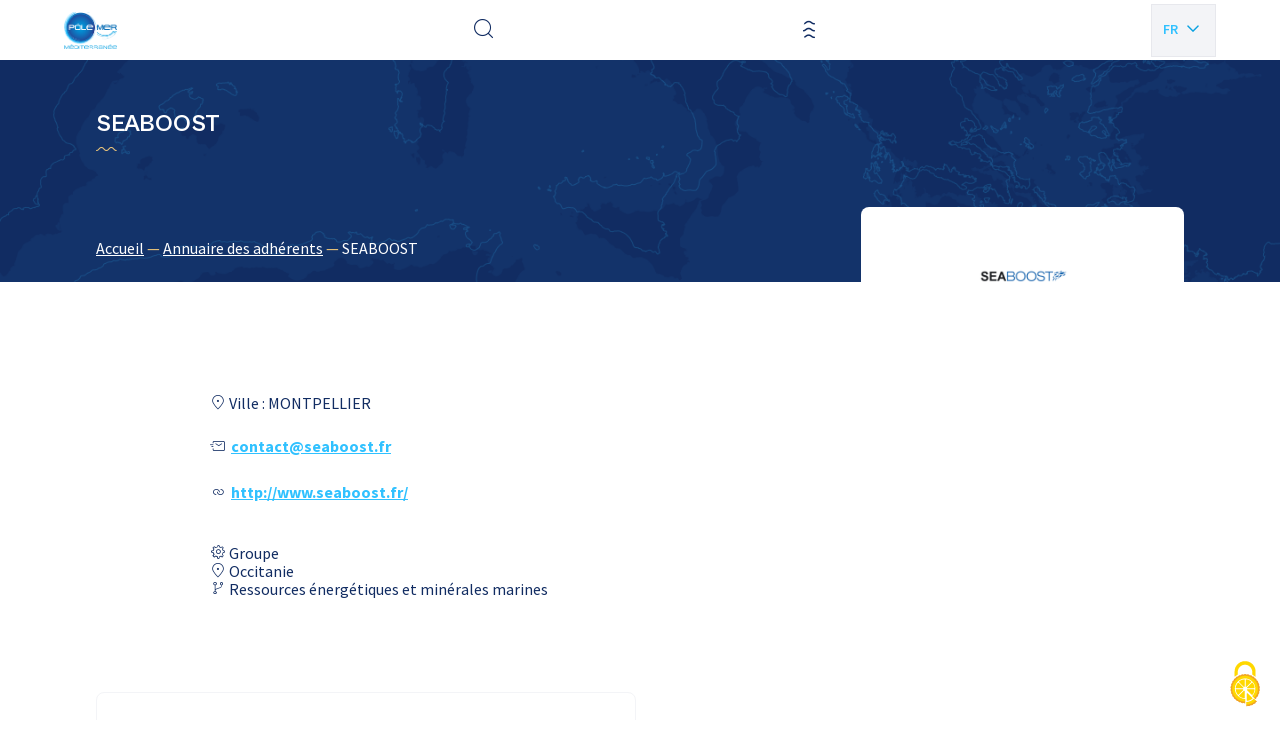

--- FILE ---
content_type: text/html; charset=UTF-8
request_url: https://polemermediterranee.com/adherents/seaboost/
body_size: 11143
content:
<!doctype html>
<html lang="fr-FR">

<head>
    <script src="https://polemermediterranee.com/app/themes/pmm/resources/assets/scripts/utils/tarteaucitronjs/tarteaucitron.js"></script>

    <script>
        tarteaucitronCustomText = 'gg';
        tarteaucitron.init({
            "privacyUrl": "", /* Privacy policy url */
            "bodyPosition": "bottom", /* or top to bring it as first element for accessibility */

            "hashtag": "#tarteaucitron", /* Open the panel with this hashtag */
            "cookieName": "tarteaucitron", /* Cookie name */

            "orientation": "middle", /* Banner position (top - bottom) */

            "groupServices": false, /* Group services by category */
            "showDetailsOnClick": true, /* Click to expand the description */
            "serviceDefaultState": "wait", /* Default state (true - wait - false) */

            "showAlertSmall": false, /* Show the small banner on bottom right */
            "cookieslist": false, /* Show the cookie list */

            "closePopup": false, /* Show a close X on the banner */

            "showIcon": true, /* Show cookie icon to manage cookies */
            //"iconSrc": "", /* Optionnal: URL or base64 encoded image */
            "iconPosition": "BottomRight", /* BottomRight, BottomLeft, TopRight and TopLeft */

            "adblocker": false, /* Show a Warning if an adblocker is detected */

            "DenyAllCta" : true, /* Show the deny all button */
            "AcceptAllCta" : true, /* Show the accept all button when highPrivacy on */
            "highPrivacy": true, /* HIGHLY RECOMMANDED Disable auto consent */

            "handleBrowserDNTRequest": false, /* If Do Not Track == 1, disallow all */

            "removeCredit": true, /* Remove credit link */
            "moreInfoLink": true, /* Show more info link */

            "useExternalCss": false, /* If false, the tarteaucitron.css file will be loaded */
            "useExternalJs": false, /* If false, the tarteaucitron.js file will be loaded */

            //"cookieDomain": ".my-multisite-domaine.fr", /* Shared cookie for multisite */

            "readmoreLink": "", /* Change the default readmore link */

            "mandatory": true, /* Show a message about mandatory cookies */
            "mandatoryCta": true /* Show the disabled accept button when mandatory on */
        });
    </script>
    <meta charset="utf-8">
    <meta http-equiv="x-ua-compatible" content="ie=edge">
    <meta name="viewport" content="width=device-width, initial-scale=1, shrink-to-fit=no">

    
    <link rel="apple-touch-icon" sizes="180x180" href="https://polemermediterranee.com/app/themes/pmm/dist/images/favicons/apple-touch-icon_08ca7971.png">
    <link rel="icon" type="image/png" sizes="32x32" href="https://polemermediterranee.com/app/themes/pmm/dist/images/favicons/favicon-32x32_9659301a.png">
    <link rel="icon" type="image/png" sizes="16x16" href="https://polemermediterranee.com/app/themes/pmm/dist/images/favicons/favicon-16x16_e83eff48.png">
    <link rel="manifest" href="https://polemermediterranee.com/app/themes/pmm/dist/images/favicons/site_053100cb.webmanifest">
    <link rel="mask-icon" href="https://polemermediterranee.com/app/themes/pmm/dist/images/favicons/safari-pinned-tab_6844606c.svg" color="#9370db">
    <meta name="msapplication-TileColor" content="#603cba">
    <meta name="theme-color" content="#ffffff">

    <meta name='robots' content='index, follow, max-image-preview:large, max-snippet:-1, max-video-preview:-1' />
	<style>img:is([sizes="auto" i], [sizes^="auto," i]) { contain-intrinsic-size: 3000px 1500px }</style>
	
	<title>Annuaire des adhérents | Pôle Mer Méditerranée</title>
	<link rel="canonical" href="https://polemermediterranee.com/adherents/seaboost/" />
	<meta property="og:locale" content="fr_FR" />
	<meta property="og:type" content="article" />
	<meta property="og:title" content="Annuaire des adhérents | Pôle Mer Méditerranée" />
	<meta property="og:description" content="SEABOOST" />
	<meta property="og:url" content="https://polemermediterranee.com/adherents/seaboost/" />
	<meta property="og:site_name" content="Pôle Mer Méditerranée" />
	<meta property="article:publisher" content="https://www.facebook.com/Polemermed/" />
	<meta property="article:modified_time" content="2024-03-19T10:13:19+00:00" />
	<meta property="og:image" content="https://polemermediterranee.com/app/uploads/2023/10/logo-seaboost.png.png" />
	<meta property="og:image:width" content="330" />
	<meta property="og:image:height" content="330" />
	<meta property="og:image:type" content="image/png" />
	<meta name="twitter:card" content="summary_large_image" />
	<meta name="twitter:site" content="@PoleMerMed" />
	<script type="application/ld+json" class="yoast-schema-graph">{"@context":"https://schema.org","@graph":[{"@type":"WebPage","@id":"https://polemermediterranee.com/adherents/seaboost/","url":"https://polemermediterranee.com/adherents/seaboost/","name":"Annuaire des adhérents | Pôle Mer Méditerranée","isPartOf":{"@id":"https://polemermediterranee.com/#website"},"primaryImageOfPage":{"@id":"https://polemermediterranee.com/adherents/seaboost/#primaryimage"},"image":{"@id":"https://polemermediterranee.com/adherents/seaboost/#primaryimage"},"thumbnailUrl":"https://polemermediterranee.com/app/uploads/2023/10/logo-seaboost.png.png","datePublished":"2016-12-05T11:36:22+00:00","dateModified":"2024-03-19T10:13:19+00:00","breadcrumb":{"@id":"https://polemermediterranee.com/adherents/seaboost/#breadcrumb"},"inLanguage":"fr-FR","potentialAction":[{"@type":"ReadAction","target":["https://polemermediterranee.com/adherents/seaboost/"]}]},{"@type":"ImageObject","inLanguage":"fr-FR","@id":"https://polemermediterranee.com/adherents/seaboost/#primaryimage","url":"https://polemermediterranee.com/app/uploads/2023/10/logo-seaboost.png.png","contentUrl":"https://polemermediterranee.com/app/uploads/2023/10/logo-seaboost.png.png","width":330,"height":330},{"@type":"BreadcrumbList","@id":"https://polemermediterranee.com/adherents/seaboost/#breadcrumb","itemListElement":[{"@type":"ListItem","position":1,"name":"Accueil","item":"https://polemermediterranee.com/"},{"@type":"ListItem","position":2,"name":"Annuaire des adhérents","item":"https://polemermediterranee.com/adherents/"},{"@type":"ListItem","position":3,"name":"SEABOOST"}]},{"@type":"WebSite","@id":"https://polemermediterranee.com/#website","url":"https://polemermediterranee.com/","name":"Pôle Mer Méditerranée","description":"","publisher":{"@id":"https://polemermediterranee.com/#organization"},"alternateName":"Pôle Mer Méditerranée","potentialAction":[{"@type":"SearchAction","target":{"@type":"EntryPoint","urlTemplate":"https://polemermediterranee.com/?s={search_term_string}"},"query-input":{"@type":"PropertyValueSpecification","valueRequired":true,"valueName":"search_term_string"}}],"inLanguage":"fr-FR"},{"@type":"Organization","@id":"https://polemermediterranee.com/#organization","name":"Pôle Mer Méditerranée","alternateName":"Pôle Mer Méditerranée","url":"https://polemermediterranee.com/","logo":{"@type":"ImageObject","inLanguage":"fr-FR","@id":"https://polemermediterranee.com/#/schema/logo/image/","url":"https://polemermediterranee.com/app/uploads/2024/01/logo-pmm.jpg","contentUrl":"https://polemermediterranee.com/app/uploads/2024/01/logo-pmm.jpg","width":1166,"height":360,"caption":"Pôle Mer Méditerranée"},"image":{"@id":"https://polemermediterranee.com/#/schema/logo/image/"},"sameAs":["https://www.facebook.com/Polemermed/","https://x.com/PoleMerMed","https://www.linkedin.com/company/pôle-mer-méditerranée","https://www.youtube.com/channel/UCLkQDzeyMIZBdh4jtVrziCA"]}]}</script>


<style id='classic-theme-styles-inline-css' type='text/css'>
/*! This file is auto-generated */
.wp-block-button__link{color:#fff;background-color:#32373c;border-radius:9999px;box-shadow:none;text-decoration:none;padding:calc(.667em + 2px) calc(1.333em + 2px);font-size:1.125em}.wp-block-file__button{background:#32373c;color:#fff;text-decoration:none}
</style>
<style id='global-styles-inline-css' type='text/css'>
:root{--wp--preset--aspect-ratio--square: 1;--wp--preset--aspect-ratio--4-3: 4/3;--wp--preset--aspect-ratio--3-4: 3/4;--wp--preset--aspect-ratio--3-2: 3/2;--wp--preset--aspect-ratio--2-3: 2/3;--wp--preset--aspect-ratio--16-9: 16/9;--wp--preset--aspect-ratio--9-16: 9/16;--wp--preset--color--black: #000000;--wp--preset--color--cyan-bluish-gray: #abb8c3;--wp--preset--color--white: #ffffff;--wp--preset--color--pale-pink: #f78da7;--wp--preset--color--vivid-red: #cf2e2e;--wp--preset--color--luminous-vivid-orange: #ff6900;--wp--preset--color--luminous-vivid-amber: #fcb900;--wp--preset--color--light-green-cyan: #7bdcb5;--wp--preset--color--vivid-green-cyan: #00d084;--wp--preset--color--pale-cyan-blue: #8ed1fc;--wp--preset--color--vivid-cyan-blue: #0693e3;--wp--preset--color--vivid-purple: #9b51e0;--wp--preset--gradient--vivid-cyan-blue-to-vivid-purple: linear-gradient(135deg,rgba(6,147,227,1) 0%,rgb(155,81,224) 100%);--wp--preset--gradient--light-green-cyan-to-vivid-green-cyan: linear-gradient(135deg,rgb(122,220,180) 0%,rgb(0,208,130) 100%);--wp--preset--gradient--luminous-vivid-amber-to-luminous-vivid-orange: linear-gradient(135deg,rgba(252,185,0,1) 0%,rgba(255,105,0,1) 100%);--wp--preset--gradient--luminous-vivid-orange-to-vivid-red: linear-gradient(135deg,rgba(255,105,0,1) 0%,rgb(207,46,46) 100%);--wp--preset--gradient--very-light-gray-to-cyan-bluish-gray: linear-gradient(135deg,rgb(238,238,238) 0%,rgb(169,184,195) 100%);--wp--preset--gradient--cool-to-warm-spectrum: linear-gradient(135deg,rgb(74,234,220) 0%,rgb(151,120,209) 20%,rgb(207,42,186) 40%,rgb(238,44,130) 60%,rgb(251,105,98) 80%,rgb(254,248,76) 100%);--wp--preset--gradient--blush-light-purple: linear-gradient(135deg,rgb(255,206,236) 0%,rgb(152,150,240) 100%);--wp--preset--gradient--blush-bordeaux: linear-gradient(135deg,rgb(254,205,165) 0%,rgb(254,45,45) 50%,rgb(107,0,62) 100%);--wp--preset--gradient--luminous-dusk: linear-gradient(135deg,rgb(255,203,112) 0%,rgb(199,81,192) 50%,rgb(65,88,208) 100%);--wp--preset--gradient--pale-ocean: linear-gradient(135deg,rgb(255,245,203) 0%,rgb(182,227,212) 50%,rgb(51,167,181) 100%);--wp--preset--gradient--electric-grass: linear-gradient(135deg,rgb(202,248,128) 0%,rgb(113,206,126) 100%);--wp--preset--gradient--midnight: linear-gradient(135deg,rgb(2,3,129) 0%,rgb(40,116,252) 100%);--wp--preset--font-size--small: 13px;--wp--preset--font-size--medium: 20px;--wp--preset--font-size--large: 36px;--wp--preset--font-size--x-large: 42px;--wp--preset--spacing--20: 0.44rem;--wp--preset--spacing--30: 0.67rem;--wp--preset--spacing--40: 1rem;--wp--preset--spacing--50: 1.5rem;--wp--preset--spacing--60: 2.25rem;--wp--preset--spacing--70: 3.38rem;--wp--preset--spacing--80: 5.06rem;--wp--preset--shadow--natural: 6px 6px 9px rgba(0, 0, 0, 0.2);--wp--preset--shadow--deep: 12px 12px 50px rgba(0, 0, 0, 0.4);--wp--preset--shadow--sharp: 6px 6px 0px rgba(0, 0, 0, 0.2);--wp--preset--shadow--outlined: 6px 6px 0px -3px rgba(255, 255, 255, 1), 6px 6px rgba(0, 0, 0, 1);--wp--preset--shadow--crisp: 6px 6px 0px rgba(0, 0, 0, 1);}:where(.is-layout-flex){gap: 0.5em;}:where(.is-layout-grid){gap: 0.5em;}body .is-layout-flex{display: flex;}.is-layout-flex{flex-wrap: wrap;align-items: center;}.is-layout-flex > :is(*, div){margin: 0;}body .is-layout-grid{display: grid;}.is-layout-grid > :is(*, div){margin: 0;}:where(.wp-block-columns.is-layout-flex){gap: 2em;}:where(.wp-block-columns.is-layout-grid){gap: 2em;}:where(.wp-block-post-template.is-layout-flex){gap: 1.25em;}:where(.wp-block-post-template.is-layout-grid){gap: 1.25em;}.has-black-color{color: var(--wp--preset--color--black) !important;}.has-cyan-bluish-gray-color{color: var(--wp--preset--color--cyan-bluish-gray) !important;}.has-white-color{color: var(--wp--preset--color--white) !important;}.has-pale-pink-color{color: var(--wp--preset--color--pale-pink) !important;}.has-vivid-red-color{color: var(--wp--preset--color--vivid-red) !important;}.has-luminous-vivid-orange-color{color: var(--wp--preset--color--luminous-vivid-orange) !important;}.has-luminous-vivid-amber-color{color: var(--wp--preset--color--luminous-vivid-amber) !important;}.has-light-green-cyan-color{color: var(--wp--preset--color--light-green-cyan) !important;}.has-vivid-green-cyan-color{color: var(--wp--preset--color--vivid-green-cyan) !important;}.has-pale-cyan-blue-color{color: var(--wp--preset--color--pale-cyan-blue) !important;}.has-vivid-cyan-blue-color{color: var(--wp--preset--color--vivid-cyan-blue) !important;}.has-vivid-purple-color{color: var(--wp--preset--color--vivid-purple) !important;}.has-black-background-color{background-color: var(--wp--preset--color--black) !important;}.has-cyan-bluish-gray-background-color{background-color: var(--wp--preset--color--cyan-bluish-gray) !important;}.has-white-background-color{background-color: var(--wp--preset--color--white) !important;}.has-pale-pink-background-color{background-color: var(--wp--preset--color--pale-pink) !important;}.has-vivid-red-background-color{background-color: var(--wp--preset--color--vivid-red) !important;}.has-luminous-vivid-orange-background-color{background-color: var(--wp--preset--color--luminous-vivid-orange) !important;}.has-luminous-vivid-amber-background-color{background-color: var(--wp--preset--color--luminous-vivid-amber) !important;}.has-light-green-cyan-background-color{background-color: var(--wp--preset--color--light-green-cyan) !important;}.has-vivid-green-cyan-background-color{background-color: var(--wp--preset--color--vivid-green-cyan) !important;}.has-pale-cyan-blue-background-color{background-color: var(--wp--preset--color--pale-cyan-blue) !important;}.has-vivid-cyan-blue-background-color{background-color: var(--wp--preset--color--vivid-cyan-blue) !important;}.has-vivid-purple-background-color{background-color: var(--wp--preset--color--vivid-purple) !important;}.has-black-border-color{border-color: var(--wp--preset--color--black) !important;}.has-cyan-bluish-gray-border-color{border-color: var(--wp--preset--color--cyan-bluish-gray) !important;}.has-white-border-color{border-color: var(--wp--preset--color--white) !important;}.has-pale-pink-border-color{border-color: var(--wp--preset--color--pale-pink) !important;}.has-vivid-red-border-color{border-color: var(--wp--preset--color--vivid-red) !important;}.has-luminous-vivid-orange-border-color{border-color: var(--wp--preset--color--luminous-vivid-orange) !important;}.has-luminous-vivid-amber-border-color{border-color: var(--wp--preset--color--luminous-vivid-amber) !important;}.has-light-green-cyan-border-color{border-color: var(--wp--preset--color--light-green-cyan) !important;}.has-vivid-green-cyan-border-color{border-color: var(--wp--preset--color--vivid-green-cyan) !important;}.has-pale-cyan-blue-border-color{border-color: var(--wp--preset--color--pale-cyan-blue) !important;}.has-vivid-cyan-blue-border-color{border-color: var(--wp--preset--color--vivid-cyan-blue) !important;}.has-vivid-purple-border-color{border-color: var(--wp--preset--color--vivid-purple) !important;}.has-vivid-cyan-blue-to-vivid-purple-gradient-background{background: var(--wp--preset--gradient--vivid-cyan-blue-to-vivid-purple) !important;}.has-light-green-cyan-to-vivid-green-cyan-gradient-background{background: var(--wp--preset--gradient--light-green-cyan-to-vivid-green-cyan) !important;}.has-luminous-vivid-amber-to-luminous-vivid-orange-gradient-background{background: var(--wp--preset--gradient--luminous-vivid-amber-to-luminous-vivid-orange) !important;}.has-luminous-vivid-orange-to-vivid-red-gradient-background{background: var(--wp--preset--gradient--luminous-vivid-orange-to-vivid-red) !important;}.has-very-light-gray-to-cyan-bluish-gray-gradient-background{background: var(--wp--preset--gradient--very-light-gray-to-cyan-bluish-gray) !important;}.has-cool-to-warm-spectrum-gradient-background{background: var(--wp--preset--gradient--cool-to-warm-spectrum) !important;}.has-blush-light-purple-gradient-background{background: var(--wp--preset--gradient--blush-light-purple) !important;}.has-blush-bordeaux-gradient-background{background: var(--wp--preset--gradient--blush-bordeaux) !important;}.has-luminous-dusk-gradient-background{background: var(--wp--preset--gradient--luminous-dusk) !important;}.has-pale-ocean-gradient-background{background: var(--wp--preset--gradient--pale-ocean) !important;}.has-electric-grass-gradient-background{background: var(--wp--preset--gradient--electric-grass) !important;}.has-midnight-gradient-background{background: var(--wp--preset--gradient--midnight) !important;}.has-small-font-size{font-size: var(--wp--preset--font-size--small) !important;}.has-medium-font-size{font-size: var(--wp--preset--font-size--medium) !important;}.has-large-font-size{font-size: var(--wp--preset--font-size--large) !important;}.has-x-large-font-size{font-size: var(--wp--preset--font-size--x-large) !important;}
:where(.wp-block-post-template.is-layout-flex){gap: 1.25em;}:where(.wp-block-post-template.is-layout-grid){gap: 1.25em;}
:where(.wp-block-columns.is-layout-flex){gap: 2em;}:where(.wp-block-columns.is-layout-grid){gap: 2em;}
:root :where(.wp-block-pullquote){font-size: 1.5em;line-height: 1.6;}
</style>
<link rel='stylesheet' id='sage/main.css-css' href='https://polemermediterranee.com/app/themes/pmm/dist/styles/main_a93324fd.css' type='text/css' media='all' />
<link rel='stylesheet' id='sib-front-css-css' href='https://polemermediterranee.com/app/plugins/mailin/css/mailin-front.css?ver=c08139d3b7a52b7bcf13cd65e482802e' type='text/css' media='all' />
<script type="text/javascript" src="https://polemermediterranee.com/wp/wp-includes/js/jquery/jquery.min.js?ver=3.7.1" id="jquery-core-js"></script>
<script type="text/javascript" id="sib-front-js-js-extra">
/* <![CDATA[ */
var sibErrMsg = {"invalidMail":"Please fill out valid email address","requiredField":"Please fill out required fields","invalidDateFormat":"Please fill out valid date format","invalidSMSFormat":"Please fill out valid phone number"};
var ajax_sib_front_object = {"ajax_url":"https:\/\/polemermediterranee.com\/wp\/wp-admin\/admin-ajax.php","ajax_nonce":"1f1f2a6728","flag_url":"https:\/\/polemermediterranee.com\/app\/plugins\/mailin\/img\/flags\/"};
/* ]]> */
</script>
<script type="text/javascript" src="https://polemermediterranee.com/app/plugins/mailin/js/mailin-front.js?ver=1734943146" id="sib-front-js-js"></script>
<link rel="EditURI" type="application/rsd+xml" title="RSD" href="https://polemermediterranee.com/wp/xmlrpc.php?rsd" />
<link rel='shortlink' href='https://polemermediterranee.com/?p=24974' />
<link rel="alternate" title="oEmbed (JSON)" type="application/json+oembed" href="https://polemermediterranee.com/wp-json/oembed/1.0/embed?url=https%3A%2F%2Fpolemermediterranee.com%2Fadherents%2Fseaboost%2F" />
<link rel="alternate" title="oEmbed (XML)" type="text/xml+oembed" href="https://polemermediterranee.com/wp-json/oembed/1.0/embed?url=https%3A%2F%2Fpolemermediterranee.com%2Fadherents%2Fseaboost%2F&#038;format=xml" />
<script type="text/javascript" src="https://cdn.brevo.com/js/sdk-loader.js" async></script>
<script type="text/javascript">
  window.Brevo = window.Brevo || [];
  window.Brevo.push(['init', {"client_key":"5p7c04i9812r3zh7sh9fikkn","email_id":null,"push":{"customDomain":"https:\/\/polemermediterranee.com\/app\/plugins\/mailin\/"},"service_worker_url":"sw.js?key=${key}","frame_url":"brevo-frame.html"}]);
</script></head>

<body class="wp-singular annuaire-template-default single single-annuaire postid-24974 wp-theme-pmmresources seaboost app-data index-data singular-data single-data single-annuaire-data single-annuaire-seaboost-data" role="document">

    

    <div class="ajax-loader">
    <img src="https://polemermediterranee.com/app/themes/pmm/dist/images/loader/oval_4e4ee543.svg" alt="loader" style="display:block; margin: 0 auto 32px; height: 48px; width: 48px;">
</div>    <div id="app" data-scroll-container>

         
                <header id="header" class="header" role="banner">
   <div class="container">
    <div data-margin-spacer="header" aria-hidden="true"></div>
    <div class="header-wrapper">
        <div class="header-inner">
            <div class="header-logo">
            <a href="https://polemermediterranee.com" class="logo-wrap">
            <img src="https://polemermediterranee.com/app/uploads/2023/09/logo-1.png" alt="Pôle Mer Méditerranée" title="Pôle Mer Méditerranée" class="logo">
        </a>
    </div>
            <nav id="header-navigation" class="header-navigation" data-menu-back-label="Retour">
        <ul id="header-menu" class="header-menu"><li id="menu-item-13280" class="menu-item menu-item-type-custom menu-item-object-custom menu-item-home menu-item-has-children menu-item-13280"><a href="https://polemermediterranee.com/">Le Pôle</a>
            <button class="submenu-trigger" data-js-submenu-trigger="true">
                <i class="icon-arrow-angle-right"></i>
            </button>
        
<ul class="sub-menu">
	<li id="menu-item-13285" class="menu-item menu-item-type-post_type menu-item-object-page menu-item-13285"><a href="https://polemermediterranee.com/a-propos/">À propos</a>
            <button class="submenu-trigger" data-js-submenu-trigger="true">
                <i class="icon-arrow-angle-right"></i>
            </button>
        </li>
	<li id="menu-item-26155" class="menu-item menu-item-type-post_type menu-item-object-page menu-item-26155"><a href="https://polemermediterranee.com/notre-vision/">Notre vision</a>
            <button class="submenu-trigger" data-js-submenu-trigger="true">
                <i class="icon-arrow-angle-right"></i>
            </button>
        </li>
	<li id="menu-item-26463" class="menu-item menu-item-type-post_type menu-item-object-page menu-item-26463"><a href="https://polemermediterranee.com/equipe-du-pole/">Équipe du pôle</a>
            <button class="submenu-trigger" data-js-submenu-trigger="true">
                <i class="icon-arrow-angle-right"></i>
            </button>
        </li>
	<li id="menu-item-26153" class="menu-item menu-item-type-post_type menu-item-object-page menu-item-26153"><a href="https://polemermediterranee.com/gouvernance/">Gouvernance du pôle</a>
            <button class="submenu-trigger" data-js-submenu-trigger="true">
                <i class="icon-arrow-angle-right"></i>
            </button>
        </li>
	<li id="menu-item-13278" class="menu-item menu-item-type-post_type menu-item-object-page menu-item-13278"><a href="https://polemermediterranee.com/espace-documentation/">Documentation</a>
            <button class="submenu-trigger" data-js-submenu-trigger="true">
                <i class="icon-arrow-angle-right"></i>
            </button>
        </li>
</ul>
</li>
<li id="menu-item-13286" class="menu-item menu-item-type-custom menu-item-object-custom menu-item-has-children menu-item-13286"><a href="#">Activités et projets</a>
            <button class="submenu-trigger" data-js-submenu-trigger="true">
                <i class="icon-arrow-angle-right"></i>
            </button>
        
<ul class="sub-menu">
	<li id="menu-item-380" class="menu-item menu-item-type-post_type_archive menu-item-object-project menu-item-has-children menu-item-380"><a href="https://polemermediterranee.com/domaines-dactions-strategiques/">Domaines d&rsquo;actions stratégiques</a>
            <button class="submenu-trigger" data-js-submenu-trigger="true">
                <i class="icon-arrow-angle-right"></i>
            </button>
        
	<ul class="sub-menu">
		<li id="menu-item-23897" class="menu-item menu-item-type-taxonomy menu-item-object-das-category menu-item-23897"><a href="https://polemermediterranee.com/das/defense-securite-surete-maritime/">Défense, sécurité et sûreté maritime</a>
            <button class="submenu-trigger" data-js-submenu-trigger="true">
                <i class="icon-arrow-angle-right"></i>
            </button>
        </li>
		<li id="menu-item-23899" class="menu-item menu-item-type-taxonomy menu-item-object-das-category menu-item-23899"><a href="https://polemermediterranee.com/das/naval-nautisme/">Naval et nautisme</a>
            <button class="submenu-trigger" data-js-submenu-trigger="true">
                <i class="icon-arrow-angle-right"></i>
            </button>
        </li>
		<li id="menu-item-23902" class="menu-item menu-item-type-taxonomy menu-item-object-das-category current-annuaire-ancestor current-menu-parent current-annuaire-parent menu-item-23902"><a href="https://polemermediterranee.com/das/ressources-energetiques-et-minerales-marines/">Ressources énergétiques et minérales marines</a>
            <button class="submenu-trigger" data-js-submenu-trigger="true">
                <i class="icon-arrow-angle-right"></i>
            </button>
        </li>
		<li id="menu-item-23901" class="menu-item menu-item-type-taxonomy menu-item-object-das-category menu-item-23901"><a href="https://polemermediterranee.com/das/ressources-biologiques-marines/">Ressources biologiques marines</a>
            <button class="submenu-trigger" data-js-submenu-trigger="true">
                <i class="icon-arrow-angle-right"></i>
            </button>
        </li>
		<li id="menu-item-23898" class="menu-item menu-item-type-taxonomy menu-item-object-das-category menu-item-23898"><a href="https://polemermediterranee.com/das/littoral-environnement-marin/">Littoral et environnement marin</a>
            <button class="submenu-trigger" data-js-submenu-trigger="true">
                <i class="icon-arrow-angle-right"></i>
            </button>
        </li>
		<li id="menu-item-23900" class="menu-item menu-item-type-taxonomy menu-item-object-das-category menu-item-23900"><a href="https://polemermediterranee.com/das/ports-infrastructures-logistique/">Ports, infrastructures et logistique</a>
            <button class="submenu-trigger" data-js-submenu-trigger="true">
                <i class="icon-arrow-angle-right"></i>
            </button>
        </li>
	</ul>
</li>
	<li id="menu-item-13289" class="menu-item menu-item-type-post_type menu-item-object-page menu-item-has-children menu-item-13289"><a href="https://polemermediterranee.com/expertises/">Expertises</a>
            <button class="submenu-trigger" data-js-submenu-trigger="true">
                <i class="icon-arrow-angle-right"></i>
            </button>
        
	<ul class="sub-menu">
		<li id="menu-item-26138" class="menu-item menu-item-type-post_type menu-item-object-page menu-item-26138"><a href="https://polemermediterranee.com/emploi-et-formation/">Emploi et formation</a>
            <button class="submenu-trigger" data-js-submenu-trigger="true">
                <i class="icon-arrow-angle-right"></i>
            </button>
        </li>
		<li id="menu-item-26391" class="menu-item menu-item-type-post_type menu-item-object-page menu-item-26391"><a href="https://polemermediterranee.com/nos-projets-europeens/">Nos projets européens</a>
            <button class="submenu-trigger" data-js-submenu-trigger="true">
                <i class="icon-arrow-angle-right"></i>
            </button>
        </li>
	</ul>
</li>
</ul>
</li>
<li id="menu-item-13292" class="menu-item menu-item-type-post_type menu-item-object-page menu-item-has-children menu-item-13292"><a href="https://polemermediterranee.com/services/">Services</a>
            <button class="submenu-trigger" data-js-submenu-trigger="true">
                <i class="icon-arrow-angle-right"></i>
            </button>
        
<ul class="sub-menu">
	<li id="menu-item-26424" class="menu-item menu-item-type-post_type menu-item-object-page menu-item-26424"><a href="https://polemermediterranee.com/innovation/">Innovation</a>
            <button class="submenu-trigger" data-js-submenu-trigger="true">
                <i class="icon-arrow-angle-right"></i>
            </button>
        </li>
	<li id="menu-item-26402" class="menu-item menu-item-type-post_type menu-item-object-page menu-item-26402"><a href="https://polemermediterranee.com/accelerateur-de-croissance/">Accélérateur de croissance</a>
            <button class="submenu-trigger" data-js-submenu-trigger="true">
                <i class="icon-arrow-angle-right"></i>
            </button>
        </li>
	<li id="menu-item-26425" class="menu-item menu-item-type-post_type menu-item-object-page menu-item-26425"><a href="https://polemermediterranee.com/letude-technico-economique/">Étude technico-économique</a>
            <button class="submenu-trigger" data-js-submenu-trigger="true">
                <i class="icon-arrow-angle-right"></i>
            </button>
        </li>
</ul>
</li>
<li id="menu-item-23877" class="menu-item menu-item-type-custom menu-item-object-custom menu-item-has-children menu-item-23877"><a href="#">Réseau</a>
            <button class="submenu-trigger" data-js-submenu-trigger="true">
                <i class="icon-arrow-angle-right"></i>
            </button>
        
<ul class="sub-menu">
	<li id="menu-item-29115" class="menu-item menu-item-type-custom menu-item-object-custom menu-item-29115"><a href="https://polemermediterranee.com/adherents/">Annuaire des adhérents</a>
            <button class="submenu-trigger" data-js-submenu-trigger="true">
                <i class="icon-arrow-angle-right"></i>
            </button>
        </li>
	<li id="menu-item-23985" class="menu-item menu-item-type-post_type menu-item-object-page menu-item-23985"><a href="https://polemermediterranee.com/nos-partenaires/">Nos partenaires</a>
            <button class="submenu-trigger" data-js-submenu-trigger="true">
                <i class="icon-arrow-angle-right"></i>
            </button>
        </li>
</ul>
</li>
<li id="menu-item-391" class="menu-item menu-item-type-post_type_archive menu-item-object-actualite menu-item-391"><a href="https://polemermediterranee.com/actualites/">Actualités</a>
            <button class="submenu-trigger" data-js-submenu-trigger="true">
                <i class="icon-arrow-angle-right"></i>
            </button>
        </li>
<li id="menu-item-13255" class="menu-item menu-item-type-post_type_archive menu-item-object-evenement menu-item-13255"><a href="https://polemermediterranee.com/evenements/">Agenda</a>
            <button class="submenu-trigger" data-js-submenu-trigger="true">
                <i class="icon-arrow-angle-right"></i>
            </button>
        </li>
<li id="menu-item-23856" class="menu-item menu-item-type-post_type menu-item-object-page menu-item-23856"><a href="https://polemermediterranee.com/nous-contacter/">Nous contacter</a>
            <button class="submenu-trigger" data-js-submenu-trigger="true">
                <i class="icon-arrow-angle-right"></i>
            </button>
        </li>
</ul>
    </nav>
            <div class="header-search">
    <button class="header-search-trigger" title="Effectuer une recherche" type="button" aria-label="Effectuer une recherche" aria-expanded="false" aria-controls="collapse-content"
        data-toggle="modal" data-target="#modal-search">
        <i class="icon-search"></i>
    </button>
</div>

            <div class="header-links">
    <a href="https://polemermediterranee.com/adherer/" class="cta cta-primary" target="_blank">
        Adhérer
    </a>
</div>
            <div class="header-burger">
    <button
        class="js-burger-menu"
        role="button"
        aria-label="Ouvrir la navigation mobile"
        aria-labelledby="#header-navigation"
        aria-expanded="false"
    >
        <i class="icon-burger"></i>
    </button>
</div>
                            
                
                                    <ul class="lang" id="lang_switcher_container">
                                                                                    <li class="item">
                                    <span class="link">
                                        
                                        <span class="txt">Fr</span>
                                    </span>
                                </li>
                                                                                                                                                                                                                                                <li class="item">
                                    <a href="https://polemermediterranee.com/en/homepage/" class="link">
                                        
                                        <span class="txt">En</span>
                                    </a>
                                </li>
                                                                        </ul>
                                        
        </div>
        <div data-js-menu-background style="background-image: url(https://polemermediterranee.com/app/themes/pmm/dist/images/patterns/world-map_45a4ccd7.png)"></div>
    </div>
   </div>
</header>

        
        <main id="main" class="main" role="main" data-scroll-section>
            
            
            
            
                            <section class="section page-header">
    <div class="img-wrapper">
        <img src="https://polemermediterranee.com/app/themes/pmm/resources/assets/images/default/page-de-contenu-background-header.png" alt="Pôle Mer Méditerranée" data-scroll data-scroll-speed="-0.5">
    </div>
    <div class="container">
        <div class="event-title-wrapper">
            <h1 class="page-title">
                SEABOOST
                            </h1>

                </div>
        
        <div class="wrapper">
                            <div class="breadcrumb" data-simplebar><div class="container"><span><span><a href="https://polemermediterranee.com/">Accueil</a></span> — <span><a href="https://polemermediterranee.com/adherents/">Annuaire des adhérents</a></span> — <span class="breadcrumb_last" aria-current="page">SEABOOST</span></span></div></div>                                        <div class="banner is-logo">
                    <img src="https://polemermediterranee.com/app/uploads/2023/10/logo-seaboost.png.png" alt="Pôle Mer Méditerranée">
                </div>
                    </div>

    </div>
</section>
                                                              <section class="body-content-module isMember isLast">
    <div class="container-medium">
        <div class="text-content">
                                    <span><i class="icon-pin"></i> Ville : MONTPELLIER</span> <br>
                        <div class="contact">
                                                    <span class="mail">
                        <i class="icon-mail"></i>
                        <a href="mailto:contact@seaboost.fr" target="_blank">
                            contact@seaboost.fr
                        </a>
                    </span><br>
                                                    <span class="website">
                        <i class="icon-link"></i>
                        <a href="http://www.seaboost.fr/" target="_blank">
                            http://www.seaboost.fr/
                        </a>
                    </span><br>
                            </div>
                           <span> <i class="icon-expertise"></i> Groupe</span> <br>
                                       <span> <i class="icon-pin"></i> Occitanie</span> <br>
                                        <span> <i class="icon-sector"></i> Ressources énergétiques et minérales marines</span>
                    </div>
       </div>
  </section>
                                    </main>

        
                <footer id="footer" class="footer" role="contentinfo" data-scroll-section>

        <div class="pre-footer">
        <div class="container">
            <section class="widget-newsletter">
    <div>
        <h2>
            <p>S&rsquo;inscrire à la newsletter</p>
<p>du <strong>Pôle Mer Méditerranée</strong></p>

        </h2>
        <button class="cta-icon nl-trigger" data-toggle="modal" data-target="#modal-newsletter"></button>
    </div>
</section>

        </div>
    </div>
    
    <div class="main-footer">
        <div class="container">
            <div class="row">
                <section class="widget-contact">
    <div class="only-mobile">
        <div class="widget-socials">
        <nav>
                                                <a href="https://www.linkedin.com/company/p%C3%B4le-mer-m%C3%A9diterran%C3%A9e" target="_blank" title="Linkedin" aria-label="Linkedin}">
                        <i class="ico-linkedin"><svg width="24" height="24" viewBox="0 0 24 24" fill="none" xmlns="http://www.w3.org/2000/svg">
<path d="M4.37702 7.19284V23H0.17893V7.19284H4.37702ZM2.28485 1C2.90883 1 3.44564 1.15086 3.89527 1.45245C4.34491 1.74468 4.5697 2.29609 4.5697 3.10674C4.5697 3.9079 4.34491 4.46401 3.89527 4.77509C3.44564 5.07668 2.90883 5.22754 2.28485 5.22754C1.6517 5.22754 1.11031 5.07668 0.660679 4.77509C0.220224 4.46401 0 3.9079 0 3.10674C0 2.29609 0.220224 1.74468 0.660679 1.45245C1.11031 1.15086 1.6517 1 2.28485 1ZM17.5356 6.8959C19.1781 6.8959 20.4995 7.35777 21.4997 8.28152C22.4999 9.19584 23 10.6662 23 12.6928V23H18.8019V13.7674C18.8019 12.6362 18.6 11.7832 18.1963 11.2083C17.8017 10.6332 17.1777 10.3458 16.3243 10.3458C15.0397 10.3458 14.1634 10.7935 13.6954 11.6889C13.2274 12.5844 12.9934 13.8758 12.9934 15.563V23H8.79533V7.19284H12.0024L12.5667 9.21469H12.8007C13.1311 8.668 13.5394 8.22497 14.0257 7.88562C14.5212 7.54627 15.0672 7.29651 15.6637 7.13623C16.2693 6.97601 16.8932 6.8959 17.5356 6.8959Z" fill="white"/>
</svg>
</i>
                    </a>
                                                                <a href="https://www.youtube.com/channel/UCLkQDzeyMIZBdh4jtVrziCA" target="_blank" title="YouTube" aria-label="YouTube}">
                        <i class="ico-youtube"><svg width="24" height="24" viewBox="0 0 24 24" fill="none" xmlns="http://www.w3.org/2000/svg">
<g clip-path="url(#clip0_1607_6462)">
<g clip-path="url(#clip1_1607_6462)">
<path d="M19.392 5.57373C14.4817 4.80876 9.47033 4.80876 4.56 5.57373C1.752 6.12498 0 7.82373 0 10.04V17.915C0 20.165 1.752 21.8412 4.608 22.415C7.05061 22.8005 9.52302 22.9962 12 23C14.4846 22.9995 16.9649 22.8076 19.416 22.4262C22.2 21.9312 24 20.1762 24 17.9262V10.0512C24 7.81248 22.2 6.05748 19.392 5.57373ZM15.912 14.5062L9.912 17.8812C9.81814 17.9349 9.70988 17.9622 9.6 17.96C9.49582 17.9592 9.39321 17.9361 9.3 17.8925C9.20565 17.8388 9.12817 17.7626 9.07546 17.6717C9.02276 17.5808 8.99672 17.4784 9 17.375V10.625C9.0009 10.5254 9.02893 10.4276 9.08144 10.341C9.13394 10.2543 9.20917 10.1817 9.3 10.13C9.39412 10.0827 9.49923 10.058 9.606 10.058C9.71277 10.058 9.81789 10.0827 9.912 10.13L15.912 13.505C15.9987 13.5568 16.0701 13.6283 16.1196 13.7129C16.169 13.7974 16.1949 13.8923 16.1949 13.9887C16.1949 14.0852 16.169 14.18 16.1196 14.2646C16.0701 14.3491 15.9987 14.4206 15.912 14.4725V14.5062Z" fill="white"/>
</g>
</g>
<defs>
<clipPath id="clip0_1607_6462">
<rect width="24" height="24" fill="white"/>
</clipPath>
<clipPath id="clip1_1607_6462">
<rect width="24" height="24" fill="white"/>
</clipPath>
</defs>
</svg>
</i>
                    </a>
                                    </nav>
    </div>
    </div>
    <h3>
        Pôle Mer Méditerranée
    </h3>

            <p>Pôle Mer Méditerranée<br />
Zone portuaire de Brégaillon<br />
CS 20330 <br />
83507 La Seyne-sur-Mer Cedex<br />
</p>
    
    <ul>
                    <li>
                <a href="tel:+ 33 (0)4 89 33 00 70">
                    + 33 (0)4 89 33 00 70
                </a>
            </li>
                            <li>
                <a href="mailto:contact@polemermediterranee.com">
                    contact@polemermediterranee.com
                </a>
            </li>
            </ul>
   <div class="not-mobile">
    <div class="widget-socials">
        <nav>
                                                <a href="https://www.linkedin.com/company/p%C3%B4le-mer-m%C3%A9diterran%C3%A9e" target="_blank" title="Linkedin" aria-label="Linkedin}">
                        <i class="ico-linkedin"><svg width="24" height="24" viewBox="0 0 24 24" fill="none" xmlns="http://www.w3.org/2000/svg">
<path d="M4.37702 7.19284V23H0.17893V7.19284H4.37702ZM2.28485 1C2.90883 1 3.44564 1.15086 3.89527 1.45245C4.34491 1.74468 4.5697 2.29609 4.5697 3.10674C4.5697 3.9079 4.34491 4.46401 3.89527 4.77509C3.44564 5.07668 2.90883 5.22754 2.28485 5.22754C1.6517 5.22754 1.11031 5.07668 0.660679 4.77509C0.220224 4.46401 0 3.9079 0 3.10674C0 2.29609 0.220224 1.74468 0.660679 1.45245C1.11031 1.15086 1.6517 1 2.28485 1ZM17.5356 6.8959C19.1781 6.8959 20.4995 7.35777 21.4997 8.28152C22.4999 9.19584 23 10.6662 23 12.6928V23H18.8019V13.7674C18.8019 12.6362 18.6 11.7832 18.1963 11.2083C17.8017 10.6332 17.1777 10.3458 16.3243 10.3458C15.0397 10.3458 14.1634 10.7935 13.6954 11.6889C13.2274 12.5844 12.9934 13.8758 12.9934 15.563V23H8.79533V7.19284H12.0024L12.5667 9.21469H12.8007C13.1311 8.668 13.5394 8.22497 14.0257 7.88562C14.5212 7.54627 15.0672 7.29651 15.6637 7.13623C16.2693 6.97601 16.8932 6.8959 17.5356 6.8959Z" fill="white"/>
</svg>
</i>
                    </a>
                                                                <a href="https://www.youtube.com/channel/UCLkQDzeyMIZBdh4jtVrziCA" target="_blank" title="YouTube" aria-label="YouTube}">
                        <i class="ico-youtube"><svg width="24" height="24" viewBox="0 0 24 24" fill="none" xmlns="http://www.w3.org/2000/svg">
<g clip-path="url(#clip0_1607_6462)">
<g clip-path="url(#clip1_1607_6462)">
<path d="M19.392 5.57373C14.4817 4.80876 9.47033 4.80876 4.56 5.57373C1.752 6.12498 0 7.82373 0 10.04V17.915C0 20.165 1.752 21.8412 4.608 22.415C7.05061 22.8005 9.52302 22.9962 12 23C14.4846 22.9995 16.9649 22.8076 19.416 22.4262C22.2 21.9312 24 20.1762 24 17.9262V10.0512C24 7.81248 22.2 6.05748 19.392 5.57373ZM15.912 14.5062L9.912 17.8812C9.81814 17.9349 9.70988 17.9622 9.6 17.96C9.49582 17.9592 9.39321 17.9361 9.3 17.8925C9.20565 17.8388 9.12817 17.7626 9.07546 17.6717C9.02276 17.5808 8.99672 17.4784 9 17.375V10.625C9.0009 10.5254 9.02893 10.4276 9.08144 10.341C9.13394 10.2543 9.20917 10.1817 9.3 10.13C9.39412 10.0827 9.49923 10.058 9.606 10.058C9.71277 10.058 9.81789 10.0827 9.912 10.13L15.912 13.505C15.9987 13.5568 16.0701 13.6283 16.1196 13.7129C16.169 13.7974 16.1949 13.8923 16.1949 13.9887C16.1949 14.0852 16.169 14.18 16.1196 14.2646C16.0701 14.3491 15.9987 14.4206 15.912 14.4725V14.5062Z" fill="white"/>
</g>
</g>
<defs>
<clipPath id="clip0_1607_6462">
<rect width="24" height="24" fill="white"/>
</clipPath>
<clipPath id="clip1_1607_6462">
<rect width="24" height="24" fill="white"/>
</clipPath>
</defs>
</svg>
</i>
                    </a>
                                    </nav>
    </div>
   </div>
</section>
                <div class="not-mobile">
                    <section class="widget-navigation">
            <h3>
                Qui sommes-nous ?
            </h3>
            <ul id="menu-pied-de-page-1" class=""><li id="menu-item-20" class="menu-item menu-item-type-post_type_archive menu-item-object-project menu-item-20"><a href="https://polemermediterranee.com/domaines-dactions-strategiques/">Activités &#038; projets</a></li>
<li id="menu-item-12398" class="menu-item menu-item-type-custom menu-item-object-custom menu-item-12398"><a href="https://polemermediterranee.com/services/">Services</a></li>
<li id="menu-item-26805" class="menu-item menu-item-type-custom menu-item-object-custom menu-item-26805"><a href="https://polemermediterranee.com/adherents/">Annuaire des adhérents</a></li>
<li id="menu-item-26806" class="menu-item menu-item-type-post_type menu-item-object-page menu-item-26806"><a href="https://polemermediterranee.com/nos-partenaires/">Nos partenaires</a></li>
<li id="menu-item-19" class="menu-item menu-item-type-post_type_archive menu-item-object-actualite menu-item-19"><a href="https://polemermediterranee.com/actualites/">Actualités</a></li>
<li id="menu-item-13249" class="menu-item menu-item-type-post_type_archive menu-item-object-evenement menu-item-13249"><a href="https://polemermediterranee.com/evenements/">Agenda</a></li>
</ul>
        </section>
                    </div>
                    <section class="widget-navigation">
            <h3>
                Liens utiles
            </h3>
            <ul id="menu-pied-de-page-2" class=""><li id="menu-item-23739" class="menu-item menu-item-type-custom menu-item-object-custom menu-item-23739"><a href="https://polemermediterranee.com/expertises/">Expertises</a></li>
<li id="menu-item-12403" class="menu-item menu-item-type-custom menu-item-object-custom menu-item-12403"><a href="https://polemermediterranee.com/adherer/">Devenir adhérent</a></li>
<li id="menu-item-12404" class="menu-item menu-item-type-custom menu-item-object-custom menu-item-12404"><a href="https://polemermediterranee.com/espace-carriere/">Espace carrières</a></li>
<li id="menu-item-12406" class="menu-item menu-item-type-custom menu-item-object-custom menu-item-12406"><a href="https://polemermediterranee.com/espace-documentation/">Espace documentation</a></li>
<li id="menu-item-12407" class="menu-item menu-item-type-custom menu-item-object-custom menu-item-12407"><a href="https://polemermediterranee.com/nous-contacter/">Nous contacter</a></li>
<li id="menu-item-30779" class="menu-item menu-item-type-post_type menu-item-object-page menu-item-30779"><a href="https://polemermediterranee.com/en/politique-de-confidentialite/">Politique de confidentialité</a></li>
<li id="menu-item-30780" class="menu-item menu-item-type-post_type menu-item-object-page menu-item-30780"><a href="https://polemermediterranee.com/mentions-legales/">Mentions légales</a></li>
</ul>
        </section>
                    
               
            </div>
        </div>
    </div>

    <div class="sub-footer">
        <div class="container">
            <section class="widget-partners">
        <h4>
            Ils nous soutiennent
        </h4>
        <div class="wrap">
            <div id="js-swiper-partners" class="swiper">
                <div class="swiper-wrapper">
                                                                        <div class="swiper-slide">
                                <a href="http://competitivite.gouv.fr/" target="_blank" title="" aria-label="Aller sur le site partenaire : ">
                                    <img src="https://polemermediterranee.com/app/uploads/2024/04/Logo-Pole-de-competitivite-2024.png" alt="">
                                </a>
                            </div>
                                                                                                <div class="swiper-slide">
                                <a href="https://toulon.fr/" target="_blank" title="" aria-label="Aller sur le site partenaire : ">
                                    <img src="https://polemermediterranee.com/app/uploads/2024/06/Republique-francaise-logo.svg.png" alt="">
                                </a>
                            </div>
                                                                                                <div class="swiper-slide">
                                <a href="https://www.maregionsud.fr/" target="_blank" title="" aria-label="Aller sur le site partenaire : ">
                                    <img src="https://polemermediterranee.com/app/uploads/2023/10/1280px-Logo_PACA_2018.svg_-5.png-5.png" alt="">
                                </a>
                            </div>
                                                                                                <div class="swiper-slide">
                                <a href="http://www.laregion.fr/" target="_blank" title="" aria-label="Aller sur le site partenaire : ">
                                    <img src="https://polemermediterranee.com/app/uploads/2023/10/oc-logo-quadri-5.jpg-5.jpg" alt="">
                                </a>
                            </div>
                                                                                                <div class="swiper-slide">
                                <a href="https://metropoletpm.fr/" target="_blank" title="" aria-label="Aller sur le site partenaire : ">
                                    <img src="https://polemermediterranee.com/app/uploads/2023/10/LOGO-TPM-Metropole-3L-RVB-HD-4.jpg-4.jpg" alt="">
                                </a>
                            </div>
                                                                                                <div class="swiper-slide">
                                <a href="https://ampmetropole.fr/" target="_blank" title="" aria-label="Aller sur le site partenaire : ">
                                    <img src="https://polemermediterranee.com/app/uploads/2023/11/logo_LAMETROPOLE_H_quadri.png" alt="">
                                </a>
                            </div>
                                                                                                <div class="swiper-slide">
                                <a href="https://www.nicecotedazur.org/" target="_blank" title="" aria-label="Aller sur le site partenaire : ">
                                    <img src="https://polemermediterranee.com/app/uploads/2023/10/logo_MNCA-5.png-5.png" alt="">
                                </a>
                            </div>
                                                                                                <div class="swiper-slide">
                                <a href="http://www.portsdazur.org" target="_blank" title="" aria-label="Aller sur le site partenaire : ">
                                    <img src="https://polemermediterranee.com/app/uploads/2023/10/Logo-Direction-des-Ports-d-Azur-Metropole-Nice-Cote-d-Azur-5.png-5.png" alt="">
                                </a>
                            </div>
                                                                                                <div class="swiper-slide">
                                <a href="http://www.marseille.fr/sitevdm/jsp/site/Portal.jsp" target="_blank" title="" aria-label="Aller sur le site partenaire : ">
                                    <img src="https://polemermediterranee.com/app/uploads/2023/10/Ville-de-Marseille-5.jpg" alt="">
                                </a>
                            </div>
                                                                                                <div class="swiper-slide">
                                <a href="https://www.agglopole.fr/" target="_blank" title="" aria-label="Aller sur le site partenaire : ">
                                    <img src="https://polemermediterranee.com/app/uploads/2023/10/Sete-Agglopole-Mediterranee-5.jpg" alt="">
                                </a>
                            </div>
                                                                                                <div class="swiper-slide">
                                <a href="https://www.ca-ajaccien.corsica/" target="_blank" title="" aria-label="Aller sur le site partenaire : ">
                                    <img src="https://polemermediterranee.com/app/uploads/2024/03/CAPA.png" alt="">
                                </a>
                            </div>
                                                                                                <div class="swiper-slide">
                                <a href="https://www.montpellier.fr/" target="_blank" title="" aria-label="Aller sur le site partenaire : ">
                                    <img src="https://polemermediterranee.com/app/uploads/2026/01/metro_largeur_RVB-1.jpg" alt="">
                                </a>
                            </div>
                                                                                                <div class="swiper-slide">
                                <a href="http://www.nicecotedazur.org/" target="_blank" title="" aria-label="Aller sur le site partenaire : ">
                                    <img src="https://polemermediterranee.com/app/uploads/2023/10/13-FEDER-5.jpg-5.jpg" alt="">
                                </a>
                            </div>
                                                            </div>
                <button class="swiper-arrow swiper-arrow-prev"></button>
                <button class="swiper-arrow swiper-arrow-next"></button>
            </div>
        </div>
    </section>
            <section class="row">
                                    <div class="eco-index">
                                            </div>
                                                <div class="credit">
                    <h6>
                        Création :
                        <a href="https://lajungle.fr" target="_blank" title="Accéder au site de La Jungle Design">
                            La Jungle
                        </a>
                    </h6>
                </div>
            </section>
        </div>
    </div>
</footer>
    </div>

    <div
    data-modal
    class="modal"
    style="display: none"
>
    <div class="modal-wrapper">
        <button
            class="modal-close"
            type="button"
            aria-label="Fermer la pop-in"
            title="Fermer la pop-in"
            data-close="modal"
        >
            <i class="icon-plus"></i>
        </button>
            <div id="modal-search" class="modal-content" style="display: none;">
        <form method="POST" class="header-search-form" role="search" data-modal-search-form>
            <fieldset>
                <label for="search-input" data-floating="false">
                    <input data-search-input type="text" autocomplete="off" value="" name="search-input" placeholder="&nbsp;">
                    <span class="floating-label">
                        Que recherchez-vous ?
                    </span>
                </label>
                <span class="SearchForm__buttonClear_g" tabindex="0" type="button"><svg viewBox="0 0 30 30" class="SearchForm__iconClose"><path d="M29.999 2.512 27.5.012 14.999 12.504 2.498.012l-2.497 2.5L12.5 15.001.001 27.488l2.497 2.5 12.501-12.49L27.5 29.988l2.497-2.5-12.499-12.487z"></path></svg></span>
            </fieldset>
            
            <div class="suggestions" style="display: none;">
                <p>Suggestions de recherche : <strong data-js-suggest></strong></p>
            </div>

            <div class="ajax-search-loader" data-ajax-loader>
                <img src="https://polemermediterranee.com/app/themes/pmm/dist/images/loader/oval_4e4ee543.svg" alt="loader" style="display:block; margin: 0 auto 32px; height: 48px; width: 48px;">
            </div>
            <div data-simplebar style="display: none;">
                <div class="results" data-js-search-listing>
                </div>
            </div>
        </form>
    </div>
           <div id="modal-newsletter" class="modal-content" style="display: none;">
     
        <div class="modal-default-content">
                        <h2><strong>Adhérer à notre newsletter</strong> et recevez nos dernières actualités<br />
</h2>
                                                                            <script type="text/javascript">
                        var onloadSibCallback = function () {
                            jQuery('.g-recaptcha').each(function (index, el) {
                                grecaptcha.render(el, {
                                    'sitekey': jQuery(el).attr('data-sitekey')
                                });
                            });
                        };
                    </script>
					                <script src="https://www.google.com/recaptcha/api.js?onload=onloadSibCallback&render=explicit" async defer></script>
				
			<form id="sib_signup_form_1" method="post" class="sib_signup_form">
				<div class="sib_loader" style="display:none;"><img
							src="https://polemermediterranee.com/wp/wp-includes/images/spinner.gif" alt="loader"></div>
				<input type="hidden" name="sib_form_action" value="subscribe_form_submit">
				<input type="hidden" name="sib_form_id" value="1">
                <input type="hidden" name="sib_form_alert_notice" value="Merci de remplir ce champ.">
                <input type="hidden" name="sib_form_invalid_email_notice" value="Votre adresse email est invalide.">
                <input type="hidden" name="sib_security" value="1f1f2a6728">
				<div class="sib_signup_box_inside_1">
					<div style="/*display:none*/" class="sib_msg_disp">
					</div>
                    					<div>
<label for="email">Saisissez votre adresse e-mail pour vous inscrire</label>
    <input type="email" id="email" name="email" required="required">
</div>
<button type="submit" class="nl-button">
<i></i>
<span class="cta-inline" style="margin-top: 18px">S'inscrire</span>
</button>
</div>

<div id="sib_captcha" class="g-recaptcha" data-sitekey="6LdcVokpAAAAALP6IiVvlt6QzQnDKCfeLkrXihlg"></div>				</div>
			</form>
			<style>
				form#sib_signup_form_1 p.sib-alert-message {
    padding: 6px 12px;
    margin-bottom: 20px;
    border: 1px solid transparent;
    border-radius: 4px;
    -webkit-box-sizing: border-box;
    -moz-box-sizing: border-box;
    box-sizing: border-box;
}
form#sib_signup_form_1 p.sib-alert-message-error {
    background-color: #f2dede;
    border-color: #ebccd1;
    color: #a94442;
}
form#sib_signup_form_1 p.sib-alert-message-success {
    background-color: #dff0d8;
    border-color: #d6e9c6;
    color: #3c763d;
}
form#sib_signup_form_1 p.sib-alert-message-warning {
    background-color: #fcf8e3;
    border-color: #faebcc;
    color: #8a6d3b;
}
			</style>
			
                    </div>
        
   </div>
    </div>
</div>
        <div class="ajax-loader">
    <img src="https://polemermediterranee.com/app/themes/pmm/dist/images/loader/oval_4e4ee543.svg" alt="loader" style="display:block; margin: 0 auto 32px; height: 48px; width: 48px;">
</div>
    <script type="speculationrules">
{"prefetch":[{"source":"document","where":{"and":[{"href_matches":"\/*"},{"not":{"href_matches":["\/wp\/wp-*.php","\/wp\/wp-admin\/*","\/app\/uploads\/*","\/app\/*","\/app\/plugins\/*","\/app\/themes\/pmm\/resources\/*","\/*\\?(.+)"]}},{"not":{"selector_matches":"a[rel~=\"nofollow\"]"}},{"not":{"selector_matches":".no-prefetch, .no-prefetch a"}}]},"eagerness":"conservative"}]}
</script>
<script type="text/javascript" id="sage/main.js-js-extra">
/* <![CDATA[ */
var sage = {"ajax":{"news.load":"\/ajax\/news\/load","annuaire.load":"\/ajax\/annuaire\/load","project.load":"\/ajax\/project\/load","event.load":"\/ajax\/event\/load","search.load":"\/ajax\/search\/load","search.suggest":"\/ajax\/search\/suggest","job.load":"\/ajax\/job\/load","tax.load":"\/ajax\/tax\/load"},"lang":"fr"};
/* ]]> */
</script>
<script type="text/javascript" src="https://polemermediterranee.com/app/themes/pmm/dist/scripts/main_a93324fd.js" id="sage/main.js-js"></script>




    <script>
        tarteaucitron.user.matomoId = 26;
        (tarteaucitron.job = tarteaucitron.job || []).push('matomo');
        tarteaucitron.user.matomoHost = '//analytics.lajungle.biz/';
    </script>
</body>

</html>


--- FILE ---
content_type: text/html; charset=utf-8
request_url: https://www.google.com/recaptcha/api2/anchor?ar=1&k=6LdcVokpAAAAALP6IiVvlt6QzQnDKCfeLkrXihlg&co=aHR0cHM6Ly9wb2xlbWVybWVkaXRlcnJhbmVlLmNvbTo0NDM.&hl=en&v=PoyoqOPhxBO7pBk68S4YbpHZ&size=normal&anchor-ms=20000&execute-ms=30000&cb=7zsfkbnzs11
body_size: 49462
content:
<!DOCTYPE HTML><html dir="ltr" lang="en"><head><meta http-equiv="Content-Type" content="text/html; charset=UTF-8">
<meta http-equiv="X-UA-Compatible" content="IE=edge">
<title>reCAPTCHA</title>
<style type="text/css">
/* cyrillic-ext */
@font-face {
  font-family: 'Roboto';
  font-style: normal;
  font-weight: 400;
  font-stretch: 100%;
  src: url(//fonts.gstatic.com/s/roboto/v48/KFO7CnqEu92Fr1ME7kSn66aGLdTylUAMa3GUBHMdazTgWw.woff2) format('woff2');
  unicode-range: U+0460-052F, U+1C80-1C8A, U+20B4, U+2DE0-2DFF, U+A640-A69F, U+FE2E-FE2F;
}
/* cyrillic */
@font-face {
  font-family: 'Roboto';
  font-style: normal;
  font-weight: 400;
  font-stretch: 100%;
  src: url(//fonts.gstatic.com/s/roboto/v48/KFO7CnqEu92Fr1ME7kSn66aGLdTylUAMa3iUBHMdazTgWw.woff2) format('woff2');
  unicode-range: U+0301, U+0400-045F, U+0490-0491, U+04B0-04B1, U+2116;
}
/* greek-ext */
@font-face {
  font-family: 'Roboto';
  font-style: normal;
  font-weight: 400;
  font-stretch: 100%;
  src: url(//fonts.gstatic.com/s/roboto/v48/KFO7CnqEu92Fr1ME7kSn66aGLdTylUAMa3CUBHMdazTgWw.woff2) format('woff2');
  unicode-range: U+1F00-1FFF;
}
/* greek */
@font-face {
  font-family: 'Roboto';
  font-style: normal;
  font-weight: 400;
  font-stretch: 100%;
  src: url(//fonts.gstatic.com/s/roboto/v48/KFO7CnqEu92Fr1ME7kSn66aGLdTylUAMa3-UBHMdazTgWw.woff2) format('woff2');
  unicode-range: U+0370-0377, U+037A-037F, U+0384-038A, U+038C, U+038E-03A1, U+03A3-03FF;
}
/* math */
@font-face {
  font-family: 'Roboto';
  font-style: normal;
  font-weight: 400;
  font-stretch: 100%;
  src: url(//fonts.gstatic.com/s/roboto/v48/KFO7CnqEu92Fr1ME7kSn66aGLdTylUAMawCUBHMdazTgWw.woff2) format('woff2');
  unicode-range: U+0302-0303, U+0305, U+0307-0308, U+0310, U+0312, U+0315, U+031A, U+0326-0327, U+032C, U+032F-0330, U+0332-0333, U+0338, U+033A, U+0346, U+034D, U+0391-03A1, U+03A3-03A9, U+03B1-03C9, U+03D1, U+03D5-03D6, U+03F0-03F1, U+03F4-03F5, U+2016-2017, U+2034-2038, U+203C, U+2040, U+2043, U+2047, U+2050, U+2057, U+205F, U+2070-2071, U+2074-208E, U+2090-209C, U+20D0-20DC, U+20E1, U+20E5-20EF, U+2100-2112, U+2114-2115, U+2117-2121, U+2123-214F, U+2190, U+2192, U+2194-21AE, U+21B0-21E5, U+21F1-21F2, U+21F4-2211, U+2213-2214, U+2216-22FF, U+2308-230B, U+2310, U+2319, U+231C-2321, U+2336-237A, U+237C, U+2395, U+239B-23B7, U+23D0, U+23DC-23E1, U+2474-2475, U+25AF, U+25B3, U+25B7, U+25BD, U+25C1, U+25CA, U+25CC, U+25FB, U+266D-266F, U+27C0-27FF, U+2900-2AFF, U+2B0E-2B11, U+2B30-2B4C, U+2BFE, U+3030, U+FF5B, U+FF5D, U+1D400-1D7FF, U+1EE00-1EEFF;
}
/* symbols */
@font-face {
  font-family: 'Roboto';
  font-style: normal;
  font-weight: 400;
  font-stretch: 100%;
  src: url(//fonts.gstatic.com/s/roboto/v48/KFO7CnqEu92Fr1ME7kSn66aGLdTylUAMaxKUBHMdazTgWw.woff2) format('woff2');
  unicode-range: U+0001-000C, U+000E-001F, U+007F-009F, U+20DD-20E0, U+20E2-20E4, U+2150-218F, U+2190, U+2192, U+2194-2199, U+21AF, U+21E6-21F0, U+21F3, U+2218-2219, U+2299, U+22C4-22C6, U+2300-243F, U+2440-244A, U+2460-24FF, U+25A0-27BF, U+2800-28FF, U+2921-2922, U+2981, U+29BF, U+29EB, U+2B00-2BFF, U+4DC0-4DFF, U+FFF9-FFFB, U+10140-1018E, U+10190-1019C, U+101A0, U+101D0-101FD, U+102E0-102FB, U+10E60-10E7E, U+1D2C0-1D2D3, U+1D2E0-1D37F, U+1F000-1F0FF, U+1F100-1F1AD, U+1F1E6-1F1FF, U+1F30D-1F30F, U+1F315, U+1F31C, U+1F31E, U+1F320-1F32C, U+1F336, U+1F378, U+1F37D, U+1F382, U+1F393-1F39F, U+1F3A7-1F3A8, U+1F3AC-1F3AF, U+1F3C2, U+1F3C4-1F3C6, U+1F3CA-1F3CE, U+1F3D4-1F3E0, U+1F3ED, U+1F3F1-1F3F3, U+1F3F5-1F3F7, U+1F408, U+1F415, U+1F41F, U+1F426, U+1F43F, U+1F441-1F442, U+1F444, U+1F446-1F449, U+1F44C-1F44E, U+1F453, U+1F46A, U+1F47D, U+1F4A3, U+1F4B0, U+1F4B3, U+1F4B9, U+1F4BB, U+1F4BF, U+1F4C8-1F4CB, U+1F4D6, U+1F4DA, U+1F4DF, U+1F4E3-1F4E6, U+1F4EA-1F4ED, U+1F4F7, U+1F4F9-1F4FB, U+1F4FD-1F4FE, U+1F503, U+1F507-1F50B, U+1F50D, U+1F512-1F513, U+1F53E-1F54A, U+1F54F-1F5FA, U+1F610, U+1F650-1F67F, U+1F687, U+1F68D, U+1F691, U+1F694, U+1F698, U+1F6AD, U+1F6B2, U+1F6B9-1F6BA, U+1F6BC, U+1F6C6-1F6CF, U+1F6D3-1F6D7, U+1F6E0-1F6EA, U+1F6F0-1F6F3, U+1F6F7-1F6FC, U+1F700-1F7FF, U+1F800-1F80B, U+1F810-1F847, U+1F850-1F859, U+1F860-1F887, U+1F890-1F8AD, U+1F8B0-1F8BB, U+1F8C0-1F8C1, U+1F900-1F90B, U+1F93B, U+1F946, U+1F984, U+1F996, U+1F9E9, U+1FA00-1FA6F, U+1FA70-1FA7C, U+1FA80-1FA89, U+1FA8F-1FAC6, U+1FACE-1FADC, U+1FADF-1FAE9, U+1FAF0-1FAF8, U+1FB00-1FBFF;
}
/* vietnamese */
@font-face {
  font-family: 'Roboto';
  font-style: normal;
  font-weight: 400;
  font-stretch: 100%;
  src: url(//fonts.gstatic.com/s/roboto/v48/KFO7CnqEu92Fr1ME7kSn66aGLdTylUAMa3OUBHMdazTgWw.woff2) format('woff2');
  unicode-range: U+0102-0103, U+0110-0111, U+0128-0129, U+0168-0169, U+01A0-01A1, U+01AF-01B0, U+0300-0301, U+0303-0304, U+0308-0309, U+0323, U+0329, U+1EA0-1EF9, U+20AB;
}
/* latin-ext */
@font-face {
  font-family: 'Roboto';
  font-style: normal;
  font-weight: 400;
  font-stretch: 100%;
  src: url(//fonts.gstatic.com/s/roboto/v48/KFO7CnqEu92Fr1ME7kSn66aGLdTylUAMa3KUBHMdazTgWw.woff2) format('woff2');
  unicode-range: U+0100-02BA, U+02BD-02C5, U+02C7-02CC, U+02CE-02D7, U+02DD-02FF, U+0304, U+0308, U+0329, U+1D00-1DBF, U+1E00-1E9F, U+1EF2-1EFF, U+2020, U+20A0-20AB, U+20AD-20C0, U+2113, U+2C60-2C7F, U+A720-A7FF;
}
/* latin */
@font-face {
  font-family: 'Roboto';
  font-style: normal;
  font-weight: 400;
  font-stretch: 100%;
  src: url(//fonts.gstatic.com/s/roboto/v48/KFO7CnqEu92Fr1ME7kSn66aGLdTylUAMa3yUBHMdazQ.woff2) format('woff2');
  unicode-range: U+0000-00FF, U+0131, U+0152-0153, U+02BB-02BC, U+02C6, U+02DA, U+02DC, U+0304, U+0308, U+0329, U+2000-206F, U+20AC, U+2122, U+2191, U+2193, U+2212, U+2215, U+FEFF, U+FFFD;
}
/* cyrillic-ext */
@font-face {
  font-family: 'Roboto';
  font-style: normal;
  font-weight: 500;
  font-stretch: 100%;
  src: url(//fonts.gstatic.com/s/roboto/v48/KFO7CnqEu92Fr1ME7kSn66aGLdTylUAMa3GUBHMdazTgWw.woff2) format('woff2');
  unicode-range: U+0460-052F, U+1C80-1C8A, U+20B4, U+2DE0-2DFF, U+A640-A69F, U+FE2E-FE2F;
}
/* cyrillic */
@font-face {
  font-family: 'Roboto';
  font-style: normal;
  font-weight: 500;
  font-stretch: 100%;
  src: url(//fonts.gstatic.com/s/roboto/v48/KFO7CnqEu92Fr1ME7kSn66aGLdTylUAMa3iUBHMdazTgWw.woff2) format('woff2');
  unicode-range: U+0301, U+0400-045F, U+0490-0491, U+04B0-04B1, U+2116;
}
/* greek-ext */
@font-face {
  font-family: 'Roboto';
  font-style: normal;
  font-weight: 500;
  font-stretch: 100%;
  src: url(//fonts.gstatic.com/s/roboto/v48/KFO7CnqEu92Fr1ME7kSn66aGLdTylUAMa3CUBHMdazTgWw.woff2) format('woff2');
  unicode-range: U+1F00-1FFF;
}
/* greek */
@font-face {
  font-family: 'Roboto';
  font-style: normal;
  font-weight: 500;
  font-stretch: 100%;
  src: url(//fonts.gstatic.com/s/roboto/v48/KFO7CnqEu92Fr1ME7kSn66aGLdTylUAMa3-UBHMdazTgWw.woff2) format('woff2');
  unicode-range: U+0370-0377, U+037A-037F, U+0384-038A, U+038C, U+038E-03A1, U+03A3-03FF;
}
/* math */
@font-face {
  font-family: 'Roboto';
  font-style: normal;
  font-weight: 500;
  font-stretch: 100%;
  src: url(//fonts.gstatic.com/s/roboto/v48/KFO7CnqEu92Fr1ME7kSn66aGLdTylUAMawCUBHMdazTgWw.woff2) format('woff2');
  unicode-range: U+0302-0303, U+0305, U+0307-0308, U+0310, U+0312, U+0315, U+031A, U+0326-0327, U+032C, U+032F-0330, U+0332-0333, U+0338, U+033A, U+0346, U+034D, U+0391-03A1, U+03A3-03A9, U+03B1-03C9, U+03D1, U+03D5-03D6, U+03F0-03F1, U+03F4-03F5, U+2016-2017, U+2034-2038, U+203C, U+2040, U+2043, U+2047, U+2050, U+2057, U+205F, U+2070-2071, U+2074-208E, U+2090-209C, U+20D0-20DC, U+20E1, U+20E5-20EF, U+2100-2112, U+2114-2115, U+2117-2121, U+2123-214F, U+2190, U+2192, U+2194-21AE, U+21B0-21E5, U+21F1-21F2, U+21F4-2211, U+2213-2214, U+2216-22FF, U+2308-230B, U+2310, U+2319, U+231C-2321, U+2336-237A, U+237C, U+2395, U+239B-23B7, U+23D0, U+23DC-23E1, U+2474-2475, U+25AF, U+25B3, U+25B7, U+25BD, U+25C1, U+25CA, U+25CC, U+25FB, U+266D-266F, U+27C0-27FF, U+2900-2AFF, U+2B0E-2B11, U+2B30-2B4C, U+2BFE, U+3030, U+FF5B, U+FF5D, U+1D400-1D7FF, U+1EE00-1EEFF;
}
/* symbols */
@font-face {
  font-family: 'Roboto';
  font-style: normal;
  font-weight: 500;
  font-stretch: 100%;
  src: url(//fonts.gstatic.com/s/roboto/v48/KFO7CnqEu92Fr1ME7kSn66aGLdTylUAMaxKUBHMdazTgWw.woff2) format('woff2');
  unicode-range: U+0001-000C, U+000E-001F, U+007F-009F, U+20DD-20E0, U+20E2-20E4, U+2150-218F, U+2190, U+2192, U+2194-2199, U+21AF, U+21E6-21F0, U+21F3, U+2218-2219, U+2299, U+22C4-22C6, U+2300-243F, U+2440-244A, U+2460-24FF, U+25A0-27BF, U+2800-28FF, U+2921-2922, U+2981, U+29BF, U+29EB, U+2B00-2BFF, U+4DC0-4DFF, U+FFF9-FFFB, U+10140-1018E, U+10190-1019C, U+101A0, U+101D0-101FD, U+102E0-102FB, U+10E60-10E7E, U+1D2C0-1D2D3, U+1D2E0-1D37F, U+1F000-1F0FF, U+1F100-1F1AD, U+1F1E6-1F1FF, U+1F30D-1F30F, U+1F315, U+1F31C, U+1F31E, U+1F320-1F32C, U+1F336, U+1F378, U+1F37D, U+1F382, U+1F393-1F39F, U+1F3A7-1F3A8, U+1F3AC-1F3AF, U+1F3C2, U+1F3C4-1F3C6, U+1F3CA-1F3CE, U+1F3D4-1F3E0, U+1F3ED, U+1F3F1-1F3F3, U+1F3F5-1F3F7, U+1F408, U+1F415, U+1F41F, U+1F426, U+1F43F, U+1F441-1F442, U+1F444, U+1F446-1F449, U+1F44C-1F44E, U+1F453, U+1F46A, U+1F47D, U+1F4A3, U+1F4B0, U+1F4B3, U+1F4B9, U+1F4BB, U+1F4BF, U+1F4C8-1F4CB, U+1F4D6, U+1F4DA, U+1F4DF, U+1F4E3-1F4E6, U+1F4EA-1F4ED, U+1F4F7, U+1F4F9-1F4FB, U+1F4FD-1F4FE, U+1F503, U+1F507-1F50B, U+1F50D, U+1F512-1F513, U+1F53E-1F54A, U+1F54F-1F5FA, U+1F610, U+1F650-1F67F, U+1F687, U+1F68D, U+1F691, U+1F694, U+1F698, U+1F6AD, U+1F6B2, U+1F6B9-1F6BA, U+1F6BC, U+1F6C6-1F6CF, U+1F6D3-1F6D7, U+1F6E0-1F6EA, U+1F6F0-1F6F3, U+1F6F7-1F6FC, U+1F700-1F7FF, U+1F800-1F80B, U+1F810-1F847, U+1F850-1F859, U+1F860-1F887, U+1F890-1F8AD, U+1F8B0-1F8BB, U+1F8C0-1F8C1, U+1F900-1F90B, U+1F93B, U+1F946, U+1F984, U+1F996, U+1F9E9, U+1FA00-1FA6F, U+1FA70-1FA7C, U+1FA80-1FA89, U+1FA8F-1FAC6, U+1FACE-1FADC, U+1FADF-1FAE9, U+1FAF0-1FAF8, U+1FB00-1FBFF;
}
/* vietnamese */
@font-face {
  font-family: 'Roboto';
  font-style: normal;
  font-weight: 500;
  font-stretch: 100%;
  src: url(//fonts.gstatic.com/s/roboto/v48/KFO7CnqEu92Fr1ME7kSn66aGLdTylUAMa3OUBHMdazTgWw.woff2) format('woff2');
  unicode-range: U+0102-0103, U+0110-0111, U+0128-0129, U+0168-0169, U+01A0-01A1, U+01AF-01B0, U+0300-0301, U+0303-0304, U+0308-0309, U+0323, U+0329, U+1EA0-1EF9, U+20AB;
}
/* latin-ext */
@font-face {
  font-family: 'Roboto';
  font-style: normal;
  font-weight: 500;
  font-stretch: 100%;
  src: url(//fonts.gstatic.com/s/roboto/v48/KFO7CnqEu92Fr1ME7kSn66aGLdTylUAMa3KUBHMdazTgWw.woff2) format('woff2');
  unicode-range: U+0100-02BA, U+02BD-02C5, U+02C7-02CC, U+02CE-02D7, U+02DD-02FF, U+0304, U+0308, U+0329, U+1D00-1DBF, U+1E00-1E9F, U+1EF2-1EFF, U+2020, U+20A0-20AB, U+20AD-20C0, U+2113, U+2C60-2C7F, U+A720-A7FF;
}
/* latin */
@font-face {
  font-family: 'Roboto';
  font-style: normal;
  font-weight: 500;
  font-stretch: 100%;
  src: url(//fonts.gstatic.com/s/roboto/v48/KFO7CnqEu92Fr1ME7kSn66aGLdTylUAMa3yUBHMdazQ.woff2) format('woff2');
  unicode-range: U+0000-00FF, U+0131, U+0152-0153, U+02BB-02BC, U+02C6, U+02DA, U+02DC, U+0304, U+0308, U+0329, U+2000-206F, U+20AC, U+2122, U+2191, U+2193, U+2212, U+2215, U+FEFF, U+FFFD;
}
/* cyrillic-ext */
@font-face {
  font-family: 'Roboto';
  font-style: normal;
  font-weight: 900;
  font-stretch: 100%;
  src: url(//fonts.gstatic.com/s/roboto/v48/KFO7CnqEu92Fr1ME7kSn66aGLdTylUAMa3GUBHMdazTgWw.woff2) format('woff2');
  unicode-range: U+0460-052F, U+1C80-1C8A, U+20B4, U+2DE0-2DFF, U+A640-A69F, U+FE2E-FE2F;
}
/* cyrillic */
@font-face {
  font-family: 'Roboto';
  font-style: normal;
  font-weight: 900;
  font-stretch: 100%;
  src: url(//fonts.gstatic.com/s/roboto/v48/KFO7CnqEu92Fr1ME7kSn66aGLdTylUAMa3iUBHMdazTgWw.woff2) format('woff2');
  unicode-range: U+0301, U+0400-045F, U+0490-0491, U+04B0-04B1, U+2116;
}
/* greek-ext */
@font-face {
  font-family: 'Roboto';
  font-style: normal;
  font-weight: 900;
  font-stretch: 100%;
  src: url(//fonts.gstatic.com/s/roboto/v48/KFO7CnqEu92Fr1ME7kSn66aGLdTylUAMa3CUBHMdazTgWw.woff2) format('woff2');
  unicode-range: U+1F00-1FFF;
}
/* greek */
@font-face {
  font-family: 'Roboto';
  font-style: normal;
  font-weight: 900;
  font-stretch: 100%;
  src: url(//fonts.gstatic.com/s/roboto/v48/KFO7CnqEu92Fr1ME7kSn66aGLdTylUAMa3-UBHMdazTgWw.woff2) format('woff2');
  unicode-range: U+0370-0377, U+037A-037F, U+0384-038A, U+038C, U+038E-03A1, U+03A3-03FF;
}
/* math */
@font-face {
  font-family: 'Roboto';
  font-style: normal;
  font-weight: 900;
  font-stretch: 100%;
  src: url(//fonts.gstatic.com/s/roboto/v48/KFO7CnqEu92Fr1ME7kSn66aGLdTylUAMawCUBHMdazTgWw.woff2) format('woff2');
  unicode-range: U+0302-0303, U+0305, U+0307-0308, U+0310, U+0312, U+0315, U+031A, U+0326-0327, U+032C, U+032F-0330, U+0332-0333, U+0338, U+033A, U+0346, U+034D, U+0391-03A1, U+03A3-03A9, U+03B1-03C9, U+03D1, U+03D5-03D6, U+03F0-03F1, U+03F4-03F5, U+2016-2017, U+2034-2038, U+203C, U+2040, U+2043, U+2047, U+2050, U+2057, U+205F, U+2070-2071, U+2074-208E, U+2090-209C, U+20D0-20DC, U+20E1, U+20E5-20EF, U+2100-2112, U+2114-2115, U+2117-2121, U+2123-214F, U+2190, U+2192, U+2194-21AE, U+21B0-21E5, U+21F1-21F2, U+21F4-2211, U+2213-2214, U+2216-22FF, U+2308-230B, U+2310, U+2319, U+231C-2321, U+2336-237A, U+237C, U+2395, U+239B-23B7, U+23D0, U+23DC-23E1, U+2474-2475, U+25AF, U+25B3, U+25B7, U+25BD, U+25C1, U+25CA, U+25CC, U+25FB, U+266D-266F, U+27C0-27FF, U+2900-2AFF, U+2B0E-2B11, U+2B30-2B4C, U+2BFE, U+3030, U+FF5B, U+FF5D, U+1D400-1D7FF, U+1EE00-1EEFF;
}
/* symbols */
@font-face {
  font-family: 'Roboto';
  font-style: normal;
  font-weight: 900;
  font-stretch: 100%;
  src: url(//fonts.gstatic.com/s/roboto/v48/KFO7CnqEu92Fr1ME7kSn66aGLdTylUAMaxKUBHMdazTgWw.woff2) format('woff2');
  unicode-range: U+0001-000C, U+000E-001F, U+007F-009F, U+20DD-20E0, U+20E2-20E4, U+2150-218F, U+2190, U+2192, U+2194-2199, U+21AF, U+21E6-21F0, U+21F3, U+2218-2219, U+2299, U+22C4-22C6, U+2300-243F, U+2440-244A, U+2460-24FF, U+25A0-27BF, U+2800-28FF, U+2921-2922, U+2981, U+29BF, U+29EB, U+2B00-2BFF, U+4DC0-4DFF, U+FFF9-FFFB, U+10140-1018E, U+10190-1019C, U+101A0, U+101D0-101FD, U+102E0-102FB, U+10E60-10E7E, U+1D2C0-1D2D3, U+1D2E0-1D37F, U+1F000-1F0FF, U+1F100-1F1AD, U+1F1E6-1F1FF, U+1F30D-1F30F, U+1F315, U+1F31C, U+1F31E, U+1F320-1F32C, U+1F336, U+1F378, U+1F37D, U+1F382, U+1F393-1F39F, U+1F3A7-1F3A8, U+1F3AC-1F3AF, U+1F3C2, U+1F3C4-1F3C6, U+1F3CA-1F3CE, U+1F3D4-1F3E0, U+1F3ED, U+1F3F1-1F3F3, U+1F3F5-1F3F7, U+1F408, U+1F415, U+1F41F, U+1F426, U+1F43F, U+1F441-1F442, U+1F444, U+1F446-1F449, U+1F44C-1F44E, U+1F453, U+1F46A, U+1F47D, U+1F4A3, U+1F4B0, U+1F4B3, U+1F4B9, U+1F4BB, U+1F4BF, U+1F4C8-1F4CB, U+1F4D6, U+1F4DA, U+1F4DF, U+1F4E3-1F4E6, U+1F4EA-1F4ED, U+1F4F7, U+1F4F9-1F4FB, U+1F4FD-1F4FE, U+1F503, U+1F507-1F50B, U+1F50D, U+1F512-1F513, U+1F53E-1F54A, U+1F54F-1F5FA, U+1F610, U+1F650-1F67F, U+1F687, U+1F68D, U+1F691, U+1F694, U+1F698, U+1F6AD, U+1F6B2, U+1F6B9-1F6BA, U+1F6BC, U+1F6C6-1F6CF, U+1F6D3-1F6D7, U+1F6E0-1F6EA, U+1F6F0-1F6F3, U+1F6F7-1F6FC, U+1F700-1F7FF, U+1F800-1F80B, U+1F810-1F847, U+1F850-1F859, U+1F860-1F887, U+1F890-1F8AD, U+1F8B0-1F8BB, U+1F8C0-1F8C1, U+1F900-1F90B, U+1F93B, U+1F946, U+1F984, U+1F996, U+1F9E9, U+1FA00-1FA6F, U+1FA70-1FA7C, U+1FA80-1FA89, U+1FA8F-1FAC6, U+1FACE-1FADC, U+1FADF-1FAE9, U+1FAF0-1FAF8, U+1FB00-1FBFF;
}
/* vietnamese */
@font-face {
  font-family: 'Roboto';
  font-style: normal;
  font-weight: 900;
  font-stretch: 100%;
  src: url(//fonts.gstatic.com/s/roboto/v48/KFO7CnqEu92Fr1ME7kSn66aGLdTylUAMa3OUBHMdazTgWw.woff2) format('woff2');
  unicode-range: U+0102-0103, U+0110-0111, U+0128-0129, U+0168-0169, U+01A0-01A1, U+01AF-01B0, U+0300-0301, U+0303-0304, U+0308-0309, U+0323, U+0329, U+1EA0-1EF9, U+20AB;
}
/* latin-ext */
@font-face {
  font-family: 'Roboto';
  font-style: normal;
  font-weight: 900;
  font-stretch: 100%;
  src: url(//fonts.gstatic.com/s/roboto/v48/KFO7CnqEu92Fr1ME7kSn66aGLdTylUAMa3KUBHMdazTgWw.woff2) format('woff2');
  unicode-range: U+0100-02BA, U+02BD-02C5, U+02C7-02CC, U+02CE-02D7, U+02DD-02FF, U+0304, U+0308, U+0329, U+1D00-1DBF, U+1E00-1E9F, U+1EF2-1EFF, U+2020, U+20A0-20AB, U+20AD-20C0, U+2113, U+2C60-2C7F, U+A720-A7FF;
}
/* latin */
@font-face {
  font-family: 'Roboto';
  font-style: normal;
  font-weight: 900;
  font-stretch: 100%;
  src: url(//fonts.gstatic.com/s/roboto/v48/KFO7CnqEu92Fr1ME7kSn66aGLdTylUAMa3yUBHMdazQ.woff2) format('woff2');
  unicode-range: U+0000-00FF, U+0131, U+0152-0153, U+02BB-02BC, U+02C6, U+02DA, U+02DC, U+0304, U+0308, U+0329, U+2000-206F, U+20AC, U+2122, U+2191, U+2193, U+2212, U+2215, U+FEFF, U+FFFD;
}

</style>
<link rel="stylesheet" type="text/css" href="https://www.gstatic.com/recaptcha/releases/PoyoqOPhxBO7pBk68S4YbpHZ/styles__ltr.css">
<script nonce="mtWpnL2j-HMSLjmoa_Sbfg" type="text/javascript">window['__recaptcha_api'] = 'https://www.google.com/recaptcha/api2/';</script>
<script type="text/javascript" src="https://www.gstatic.com/recaptcha/releases/PoyoqOPhxBO7pBk68S4YbpHZ/recaptcha__en.js" nonce="mtWpnL2j-HMSLjmoa_Sbfg">
      
    </script></head>
<body><div id="rc-anchor-alert" class="rc-anchor-alert"></div>
<input type="hidden" id="recaptcha-token" value="[base64]">
<script type="text/javascript" nonce="mtWpnL2j-HMSLjmoa_Sbfg">
      recaptcha.anchor.Main.init("[\x22ainput\x22,[\x22bgdata\x22,\x22\x22,\[base64]/[base64]/[base64]/[base64]/[base64]/[base64]/KGcoTywyNTMsTy5PKSxVRyhPLEMpKTpnKE8sMjUzLEMpLE8pKSxsKSksTykpfSxieT1mdW5jdGlvbihDLE8sdSxsKXtmb3IobD0odT1SKEMpLDApO08+MDtPLS0pbD1sPDw4fFooQyk7ZyhDLHUsbCl9LFVHPWZ1bmN0aW9uKEMsTyl7Qy5pLmxlbmd0aD4xMDQ/[base64]/[base64]/[base64]/[base64]/[base64]/[base64]/[base64]\\u003d\x22,\[base64]\\u003d\x22,\[base64]/CmsK8RcKnCGl1SGhtSsO8V8O9w5p9w6TDv8KGwoXCgcKUw5jCuGVJUigsBCVhQx1tw6XCj8KZAcOORSDCt2rDiMOHwr/DhhjDo8K/[base64]/CvhIvwqrCgzHCjMKdw6PDj8OGGMOTw4bDtsKqQDYqMcKMw4zDp01Lw4/DvE3DisKVNFDDoVNTWV8cw5vCu3PCpMKnwpDDqGBvwoEXw5VpwqcFYl/DgALDq8KMw4/Di8KFXsKqZHZ4bhDDlMKNETTDm0sDwr7Cvm5Cw6cNB1RaTjVcwoHCnsKULy4cwonCglp+w44PwqHCpMODdQzDu8KuwpPCtlTDjRVkw4nCjMKTLMK5wonCncO0w6pCwpJwOcOZBcKMLcOVwovCpsK9w6HDiXvCny7DvMOKZMKkw77CkcK/TsOswps1XjLCvT/[base64]/CkR/[base64]/wql6ajXCmcKiPnoKw7PDnsK+w7nDkMOFwrvDsnvDsDbCkEnDv3bDqMKZclbCgE1vGMKvw5Zfw7fClG3CkcKyYmnDkE/Di8OZdsOKHsKkwq3Cm0AQw781wpFGU8Klwo9jwobDiV3DsMKdKUDCnSsNYcO2PHTDsjonLnkdVsKLwp3Ci8OPw6ZVMXfCksKyfSdqwqg8CEXDhkbCvcKndsKNasOXbsKXw5vCsS7DlH/CscKUw5UYw6ZHIcOtwqnCnjfDtH7Dj2PDjXfDpgHCsmbDnAgBUmXDl39Zdyh3L8KDTxnDvMOVwpnDjMKSwq56woYEw4nCslbCmF9eQsKyFQsZdRnDmcOVMT/CvsO/wr/DjCNBZXXCs8K2wrFuYMKdwpIhwoIqOMOCeBI5HsKdw7Evb2BhwpUYasOswo0Iwq57ScOcewzCk8Olw7Ybw4HCvsOJD8K/wrZYEMKtSljDvnXCtEXChAdew4IfeT9QIj3DvQIpP8Oywp9Aw4PCuMOcwrbCvAwaI8OmQcOgWCYiBcO1wpwAwq3CqxJPwpAuw4ljwqXCnxF1FhsnQsOJw4LDsxbCmcOCwqDCjmvDtljDjF1Bw6zCknoGwqXClR5aTcO/HRRxaMK2VcKuMiPDsMK3PcOLwpTDj8KHOwsQwptWd0pdw7VawqDCo8OIw4TDqgzDmMKow41wYcOGCWvDmMOPfFtVwrjCgXrChsKoZcKtRkNWNRTCpcO0wp/[base64]/wrnDqyMTfy3Dl8OkccKewqvDnsK6F8KAVMOgA2zDtcK9w53CnjdRwqrDkcKfHsOow7QUKcOaw5/CniJyAHM4woYGYFHDsG5kw5HCrsKswrI+wq3DrsOiwq/[base64]/[base64]/w7jDgx/[base64]/Ckh7DnV5yw6/CvErCsC7Ds8Oxe8K5wrXDtGc4Jz7DhEgTJcOHYcOWc2QyR0XDlFZZTGnCjDQkw5ctw5HCpcOcNMOqw4XCp8KAw4vCglctNMKoGDTCrwQ1w7DCvcKUSFwuYMK+wpgzwrQoEAzDm8KfUcKvZ2XCpk7DkMOEw4UZc2sPaH9Uw55mwp5+wrnDk8Klwp/[base64]/Dn8OewpsHExV7w6vCv8KtAcKywqsBZWjDvjnCpcOxQMOvQkMLw6TDq8KOw4AnAcO1wptMOsOvw6AQLsKMw5caC8KhRWluwplLwpjCh8KIw57Dh8OoE8Oew5rCs1F7wqbCgmTCgsOJS8OqccKewpoXKcOjJsKWwq9zEMOQw6/DpMKiH0UgwqtfD8OQwoQZw6xiwq7DvyPCmWrCq8Krw6LCtMKjwofDmTnCkMKJw5/[base64]/G8K7w7bChCogE8OzcsOwwrB5w4fDkyjDnw3DucK7w6TCinUCNcKmOX9YJizCisOzwrktw4vCusO2PFvCjQwcNcOww51DwqAXwq98wpHDncKAa0nDhsKMwqnCvGPDl8KhYcOGwqtgw6TDiF/CuMKZCMKFQEltDcKfw43DtkZLBcKWPsOTw6NURMO6ODx7NMOPGMOww6fDpxFEHUQiw7fDqsO5QWzCr8Ksw5vDiBjDuVTCnxHDsh4Twp/CucK2w7jDqDc4IUFzwpRSSMKMwpAMwp7DpR7DjRbDhX4YVWDCnsKiw5XDssOJT3PDuF7CqVPDnwLCq8KqXsKaAsOAwrJvCMOfw5duacOuwrEtYcK0w5QxZy0nS2TCt8OPGCzCiWPDizHDgA/DkERqbcKkNRBXw63Dj8Kpwp5ww6pBNcKtf27DnB7CvMO3w65LGgDDt8KfwrIvasOmwojDqMOkQ8OIwozCrA83wpPDu0B+I8OywqrCmcOMJsKOLcOJw4NaesKEwoMHdsO6wqXDujvCnMOedVbCpcK8aMOeNcOVw7LCoMOTSgTDlcO/wpLCh8OgccO4wonDoMOHw7NnwqpgBREDwphNZl1tfgfDqFfDusOaJcKGRMOgw504PsOHMcONw50uwo/Dj8KLw5nDhFHCtMOuXcK5QgljTyTDlcObM8Ohw6XDsMKQwoZpw7PDvjAhJFDChwJAQB4gG00Bw5wSP8OWwrNgLgLCrh3CiMOFw4xvw6ExJMOXaGrDoRRxLcKeUUBow7bCrMKXSsKpWWRqw7QjVXfChcO8czLCgzRCwqnCl8KBw64Hw5/[base64]/LcOww7XClMO8aQAhw5x/Kj9lw4wZIsKzw5ZAwqxcwqM3bMKOAMKUwp5ADTZVNGTCj2ZVKWfDmsK1IcKVPcOBKsKcJWxJw6AnXXjCnXrCvMK+woDDssKGw6xCEkvCrcOnEmzCjBEdKAVOEsKUQ8OIXMKHwonCijjDvcKEw7/[base64]/[base64]/[base64]/[base64]/wqHDihzDiMK7w4nDjMKIE0wVwoUFw6TDr8Oywq84SsKORnnCssKmwrzCkMKcw5HCrwjCgCTCosOowpbDj8O+woQYwqBHP8OQwoIcwoxVGcOWwr8TbsOKw6lHZsKwwql4wrZ6w6HDjzfDnh7DoGPCq8OjasOGw7Fww6/CrsO6U8KfHxQ0VsK/WxwqeMOeJsONFcK2CsKBwq7Dk0/ChcKRwoXCoXHCujVAKR/[base64]/DtcOvwpgzaVDCrcOFbClkwpDDmsK0w5tgw53DsDRvw71dwqt2S3HDkj4uw5nDtsOeUMKsw6FSGjIzHhvCqcOACRPCncKsGFZ/w6fDsHpkwpbDnMKTdsKIw6zDtMOPD0UKL8OBwoQZZ8O7aV9/GcOBw4HCjMOZw6DCm8KnMsK/[base64]/[base64]/w7nCgcKgwqxoOcKScynCg8KZDBLCqlrDu8ObwrLDlHQXw5DCl8O+dsOQe8KHw5EkXSBcwrPDt8KswpNJZkfDq8OWw5fDhm0Xw6PCtMOYeEnCr8KFMzTDqsOPMALCo08wwrnCtz3DlGtWw5J+X8K5DW1GwofCmMKpw4/DrcKyw43DiXlSHcKpw73CkcKHFWR0woXDqE1rw6XCg1RSw7fDhsOCFkDCk3LCrMK1JENvw6TCmMOBw5kFwp/CvcOuwoR7wqnCoMOCCA5CNBgNMcO+w6jCtDg+w7RSQFTDksKsfMKmOMKkbxc4w4TDsgV9w6/DkhXDqcOAw4sbWsOswqN/O8KYbMKWw48SwpzDh8KLXkrCl8KCw7DDjsOHwrfCucOaaTwcw6U5VXLDuMKTwrrCpsOmw77ChcOywpDClCXDhRZPwpzCp8K5AQUFQSrDlWN5wpzCmsORwoPCq1/DpsOqw5Vuw4DDlsK+w55Rc8O9wojCowzDtTfDk0NhcRTCmVUWWRMNw6NFcMOSWgVDWC7Di8KFw6NDw6BGw7TDiRvDhEjDscK5wqbCncKHwo0OBsOQSsKtCkx8CcKOw6fCrT9XM07DsMKfUl/[base64]/DvDoMwoJXMMKAwp/[base64]/[base64]/DmcO6wpPCs8Kdw5Qzwo/Dq8Ojw4LDtn3DjMKBwq3DtArDkcKlw7fDkMOQBWfDjsKyFMOkw5AyQMK7WMOLCsKtHkYWwqhjVcOsMnXDgHHDmkDCiMOqbCXCgkHDtsOpwozDgGbChMOlwq8zCnElwphKw4QFwr7Ct8K0fMKCAsKXCSjCscKLbMOWUhBKwqnDm8K8wr/[base64]/DjMKfYsOhG8K2w5ocO8OLw5PDmsKDIDhLw6/CgCJHczxyw4vDgsOKNMOLWxnDjndkwoIIHn3Cv8Oww7MTYSJlC8O3w5A9SMKMMsKqwrREw7hVQhfCmgVywqLCscKpGz0Swqc8w7IDZMKTw6zCpC3DiMOFf8K6woXCtDoqLRvCkcOFwrrCuE/DtFE/wpNtNmvCjMOjwq0mTcOeJ8KmJntqw5HDv1YOwrhHIk/DlMKGIklSwrl9w5bCpMKdw64rwqrDvcOEQMO/w44EXlt0BxwNS8OOPsOtwqE/wpUcw5drXMOyJg5MF2o+w5/CqS7DnMOeVRckVDoew7vCvR4eQUYSHDnDvwvCgw8HJ1I2wo/CmFvCmTEcJEwPC3wKGsOuw40ffVDCqMKUwoB0wqUQAcKcW8KHKA1REcOlwodXwrJQw5rCuMOuQcOENnfDl8OuLcKSwr/Cthpuw5bDq1fCijnCo8OOwrvDqMOPw54cw4A1FyUIwo8tUF5mwp/[base64]/DisKcVlx6wpLCvsOIwrF/wrvDpMOOwrPDlG1STXQwwqI7woTCpkMnw5Qbw6gLw7PDrMO/XMKHacK5wrTCq8KEwq7DvH0mw5jCj8OTVAYzasOaKjHCphXCixrDm8KXesK7woTCnsOCTAjCv8O8wqd+OcKzwpLDrX3CisKpaG7Dv3rDjyTDik7CicObw7VRw7DDvQnCl0VFw6oAw5pQGsKGdsOiwqpywr1AwrvCunvDiEUJw47DgiHClnLDkhAPwprDrMK4w40ETQ/Dvk3CucKfw5lgw57Dr8KIw5PCgGTCoMKXw6TDqMOAwq8PIhrDtnnDplBbC2jDqB8Uw6k0wpbDmXzCqWzCi8KcwrbCuxoGwpzCkMKawrUFGcKuwpVUbFXDvB0zHcKMw7AKw4/Cv8O7wrnDv8K2ADHDocKHwpPCgC3DisKZIsK9w7rCnMKgwo3CiRFGCMK2UC9sw5p7w619wpQ8wqlYw5vDvx0WE8Kow7EvwodjdmIVwpfCuw3DjcOlw63CojbCk8Kuw63DtcO8EC9vJ2JyHnMbPsOlw5vDtsKZw5JMdkIJGMKRwoMnaV3DkGZFY2XDgydIEnoFwq/[base64]/H1bCrcOGUgx7V8KVBn3CslvCvsOKdFvCsQBOPR7DlzTCjMOHwpDCgsObCErDgCgbwqDDhCE+worCjcK6wopFwojDoyN0CRrDosOaw6NtHMOrw7PDgVjDi8O3cDPDvmBBwq3DtcK7wo9jwrowLcKTJUFWTcKIwotSbMO9WcOVwpzCjcORw6/DlBNAFsK1T8KPAxHDumgSwo8vwoRdZcKvwr/Chg/Cs2JuFsOzSsKnw70aFHEHPyYpdsKEwqrCphzDucKDwrvCuSg4BywQRxYiwqUOw5vDmk52wpfDh0zCplHDl8OUBMO/[base64]/DrmPDr8K5w4XDrmUKwrZpwoIjwpgIUcKAScOMFX7Do8Kew5ZNMBRnYsOECD4dYcONwqNRUMKte8OLa8OlcgfDpT0vMcKrwrRlwo/DpcOpw7bChMKyEhI6wpsaGsK0wpbCqMKJP8K/[base64]/DnMKMa8OPd8OFfj1twrJyOMKPXElbwrsaw64aw6vDmcO2wrYASVjDi8Kgw4rDmQN9DXkNbsKtGkHDusKewq8Me8OMWWIWUMOZccOEwoYCPHk7dMOgRX7DlDfCmcKiw6nCjsO8dsOJw4cLw5/DmMKkFGXCl8KOa8O9WgB6b8OTMDXCozQWw5LDsw7DiWzCrx7DmjnDuFcQwrnDgQ/DqcO+fxsqLsKJwrobw7ovw6vDnRsdw59wLMKHfRPCqsOUG8OSRW7CqWjCuDsoN2pSAsO4acOdw7Aawp1uBcO2w4XDu08qEG7DkcKCw5VFDsOENUTDlMOuw4XCsMKQwpQawr5XeiRPFF/DjwnCtDzCk0fDjMKUSsOFe8OAVX3DvcOFfhzDpEs3WXDDvMKQbsO1wpoJKGovTsKRM8Kbwrc4csK8w6PDvGo0BR/[base64]/[base64]/Dix1tw5DDjgELwqQrPDzDm8K2w47Cp37CjBFDW8ONZQrCn8OGwpvCjsO4wq7Crls8JsK1wpsMQQvClMKTwpsJLUkZw4XCl8KZF8ONw5lRRwXCtMOgwrg7w6Rvb8KCw5nDhMKEwrzDq8OFTVzDt2ZyP3/[base64]/[base64]/DvMOEM8KRwrPDkcKPb2cobQzDkV5pMsKdwrMUd2o+WmzDsn/DnsKhw78KHcKsw7o6Z8Okw4TDvcKfcMKCwo1AwrRdwrfCsVLCojvDs8OsDcO4X8KpwpHDtUdjdmsfwqPCgMKaesO+wrUeFcOyfyzCssK5w4bCrjDCisK0w6vCi8ODEcOKWgNTbcKhGyMFwpFpwoDDtihXw5NDwrYfHS3Ds8O+wqNTEcKcw4/DojFeLMOcw7bDrSTCjSknwogbwrQzUcK6cTpuw57Dp8KXTlkUw7tBw47CtRMfw4jCkBtFUgfCtG0uIsKMwofDg2tPVcOBW255SMOjHlgXw4DCoMOiB3/Dp8KFwpbDijZVwqzDhMK9wrFJw7rDh8KAI8KVP357wp7CtHzDn3slw7LCiQldw4nDu8KWV34+GMObPxlnUWvDgsKDJMKGw7fDosOTbHUfwox4DMKkTcOIBMOtDMOgU8Ovwq/DtcOCKlTClzMOw6rCtsK8QMOZw4Y2w6jCusO3AhtVTsORw73CisOHRyQeV8KzwqlXwrjCt1bCvcO7wrF/Y8KMbMOYFsK9wq7ClsKiWU5+wo5vw7Y/wrHDk1LCkMKITcOow4PCiXk1wo1bw550wrFWw6HDokzDqSnCpHF0wr/Cq8Olwr3Cig3CtsOzwqbDrHfDgkHCjQ3DvMKcfkvDjhrDrMOXwp/CncOnHcKqQcO+I8OcHMO6w6vChsOLwo3Cj2wjIhQaUElybMOYI8OBw6rCsMOswqpGw7DCrkIUZsKbUzIULcO/TBB4w7sywqF8A8KTfMOQPMKadMOlNMKMw5EFVn3DssOyw58kfsKnwqM7w53CtGfDqsKIw5fCk8K2wo3DnMOzw7JLwrZwesKtwpFNJk7DhcOdGsOVwpMmwr/[base64]/DoHRfwoMfw6HCvhopTcKLTsOKXMK8wpjDvlpmNUrCpsOvwpcaw444wrHCr8KvwpgOe3kmMMKVfcKUwpluw4RdwokoecKvw6FowqhUwosnw7TDu8OrD8OiRitKw7/CtcKkNcODDTPCq8OMw4nDrcKGwroHfMK/wp7Cp2TDtsKzw5/DvMOUcsOIwpTCqsOZQcO3wrHDlMKgdMKAwpExIMKIwrvCp8OSV8OkDMOdACXDhHsww7QtwrDCocKFRMK9wq3DsAtwwrbCucOqwqFNaB3CvMO4S8KxwoDChn/CniMfwqZxwrkiw41yBjbCi3VXwoPCrsKQTcKhGXTChcK1wok3w77Di3NAwplUFyTCmirCtBZgwp8fwohiw6hpdjjCucKaw7V4YE9nF3oeeHhnZ8KXZCQ6woBhw6nCicKuwr9IKDB5w41FfwVLwrDCuMK1GUDDkk5+TcOhUnx7IsOewovCn8K/wpY9VcOfVnoVRcKfdMORw5s3asK4FDPCu8OYw6fDrsOCJMKqQirCnsO1w7LCsWrCosKIw4Ngwpkrwq/[base64]/H8OTw5VBwoxNGRvCv8OFw7PDicOfwpsDaSzCgggeN8OFaMOVw4svwprCrsOrNcO8w6/DgTzDo1PChHjCoETDiMKpFz3DqUhzMlzCl8Oww6TDl8OjwqDDmsO7wo/[base64]/ChcKNMTrDkD7DkDvDucOxwpPCsMOdf8KgVcOEw6MVNcOsA8KHw5YxXH7Do3jDvcOdw5fDon4eJMKPw6ArQz09bSQJw5/CjFjCuk4FHH/[base64]/[base64]/Dg8K0Vj8aBywFw79Hw7olw5HCucO5O37DvMK2w5csaDVjwqUdw43ClMOhw5AKNcOTwonDog7Dlgp/BsO1w5NBWsKlMUXDvsKew7MswoHDjsOAHDzCgsKSwoNfw753w6XCkSkqf8KaEy1JcEXCnsOsFx07wpbDj8KFJcOuwoPCoiwxMsK3fsKlw4DCnGgsa3bClWN2ZcK9IcKMw4h7HjPCpMONFyVifwdoQjldAcOYMSfDtTXDskkNwrDDhlVpw4REwobDkEnDl3l1VD/DgcONRmXDk3ANw5vDuwDCrMO1a8KQEi54w7bDvmzCskxewrzCksOkKcOVL8KXwqbDo8ObVGRvEkzCi8OHGD/DtcKwG8KuUcKNaw3CpEY/[base64]/G8KVTw9TDAXDvDrCu3lMw4HDtMOUwp57VBnCpU1gFMOTw67CsyrCvV7CgsKcfMKCwoUfOMKHEm4Rw4xuB8OjDxN/w7fDkUIrckwGw6jDhmIMwoB/[base64]/DugzDqsOZwoA1NMO9w7LDj3w2w74PScO3GUTClmLDm0VUMQfCrsO9w5jDkyYxO2AKJ8KCwrkvwrNNw73DpnARDCnCtzLDjMK4RCrDjMONwrY5w5cIwqs3woZMWMK6a3AAccOiwq/[base64]/[base64]/DlHsYF8OdJmI1w4gdwrFKEg7Dgmlbw6B+wpDCicKewrLCgipYZsKzw5nCmsKuL8K7PcOXw6I8wqjCgsOpOsOpScOxN8KAXnrDqCR0w6vDlMKUw5TDvmHCncOew6lVHFHDhS5qwqVXO0LCmwXCusOgXkIvCcKvJMOZwonDpGoiwq/ChAbCoQTDisOww54OU2LDqMKvTiwuwpkfwqJtw6jCm8OeCSZgwpfDvcOtw7AsEk/[base64]/[base64]/Ci2LDlcOqecKjwolWwoLDisOOwrLDqMKOFnl5GXrDlXJ+wqPDrXB7AsO7OsOyw7DChsKnwpHDocKzwoFodcOfwrTCnsKSfMK9wp82MsK6wrvCjsOSTcOICBfCsUDDkcO/w7AdcW0oJMONwpjCgsOEwqsIw5gKwqQEwqUmwrVNw6cKWsKeAwUPw7TCl8KfwrrDu8KdSicfwqvDhcOPw4tPdiTCrMKaw6I1dMKZK1pSBMOdeTp2w5UiHsO8CSB0fsKBw590Y8K1WT3CqHZew4FnwoDDtcOdw5jCmzHCkcKrIsKZwp/CisKqZAHCqsKnwqDCuRzCq2czwoHDhkUjw4NJbRfCtcKew5/DrHDClnXCsMK7wq9nw78+w4YUw74AwrfCiCJtU8ODaMOiwr/CmXpxwrkiwo9/BsOfwpjCqGzCscKtEsOdbcKswprCj3XDlFFTwonCu8OQw5lfwqxTw7bCisO1Qx3DpGVdEUbCljDCgirCuWsVfTLCjcODLDB2w5fCtF/DmMKMDsKXCUFNUcO5FMKawojCtlXCocK+CsKswqHDuMKXwo5fBl7Ds8Kyw4FfwprDn8OzFsOYe8KUwpLCiMOXwosNOcO1R8K6DsKYwqY+w4xkeUV6aAzCh8KlKR/Dr8Opw45Nw4DDg8Oua2LDu3FdwqDCsAwWak8fAMKOVsKie0dsw6fCtXpGw5LCphNYKsKxVBfCisOOwpQ5wqF7w40xw4vCtsKIwqDDqWDCp0xvw5N7TMOJZzbDp8O/E8OmFQTDoBQfw6/Cu2HCmMOFw6fChFpNPiLCpMOuw6ZOc8Ktwolyw5rDkCzChklQw5gFwqYSwojDgHUhw7RUaMKGXwsZTznDpsO2R1nCp8OxwqZbwqZrw77Cu8KmwqUQLMOmwrwZIh3CgsKpwrM2w55/[base64]/[base64]/DnldMwosrw6zChsKBwqrCmBM8wqxEw6lQwrjDuCtcw5NHCCEWwpMXE8OKw4PDuFMKw70BKMOCwpTCq8OswpXCnjx9UyUDPS/CusKXUBHDpRlAX8OyPsOFwo4Sw6jDlMO2NFZvQcKadcOybcOXw6UuwrDDpMOCNsKYL8Oew6sxRn4xwoYgw700JhstIQzDtcKaTRTDksK7wpLCqzPCosKlwozDvzM8fScDw63Dm8O+FV44w7EfMSR9OxjDljx4wo7CqcOXFX0/FSkTw4jCmyLCvh/Ck8K6w5vDmxBqw4Yzw4VAIMKww4HCmCw6w6MSBjpBw7N5csOZJAnCujQDw5ZEw7TDild9aRBZwpM1CcOTH0pgLsKMBsKCO29Qw7jDmsKswrFUAXTClRfCgkrDpUVsOC/CgQjCjMKWBsOIwo4tajtMw4oyOXXCl2VnbwEjJQZyAgsNwpl/w61pw44mL8KpVcK0dELCiCtaK3TCtsO2wovDs8OXwphSTcOeJ2/CoH/DkW5QwqVWRsO0Sy11w5QFwp3Ds8OMwp1aa1cjw5w2YWXDkMKxBwg3fAtOcld/bx1swphSwrLDsQ5ow5dVw4pEwq0Hw5g0w4A/w70vw5zDq1XCiBRRw5PDgG0WKAYVdEIRwqNmGUMFf2nCosO3wrrCkHXDj2HDvm7CiXo9JVRZQMOgwqnDhi9EVcOyw7xqwqPDpsO9wqxAwqNnOsOSR8KsIinCtMKow5Z2LcKvw4Fkwp/CiDPDrsO3OU/[base64]/OcKNwrARwognJsKpw4oRwrjCjnEAfUE7wpHCsi/DucKLHHrCm8O1wo8OwpTCpyHDgB0/wpASCcKQwrBlwphlHSvCscOywqwPw7zCr3vCmGwvAwTDgsO1GQIHwq8fwoVwRyvDmEPDjMKtw4J9w5/DjWgiw7Q0wqwbOF/Cr8OZwoIgwqlKwotIw7N5w4pHwq0FMRk7wpjDul/Dp8K4w4XDuQ0LQMKbw5DDh8O3OUgxTjnCmMOGORnDkcO0McOSwpLDuEJIAcKBw6ACWsOlw4ADYsKMDsOGQmV2wrfDocKnwq/Cl3UMwqAfwp3CqT/DvsKqZl9jw6Frw7sMLy7DtcO1WkLChSkuwppSwrQ3E8OtRnRPwpfCisKcBMO4w7gHw7F2LCwDcmrCt1sqJ8ONZS/DvcKXbMKBZAwVMMObP8OFw4HDoxLDm8Ozw6V1w4dYPm4bw67CsggLQ8KRwpU2wo/CqcK8KEo9w6jDkzRvwp/CpB14A1/Crn3DksOpTWNwwrPDocOXw6crw7PCqUrCgTfCkmbDhyF0GTPDksKyw5R1J8KlPBlKw5U6w6wrwqrDnhMIEMOtw4DDg8KsworCvcK9fMKQaMOYJ8OUVsK6FMKhw7bClMOzQsKbZXFNwqXCtcKXNMKGa8OZSAbDgBXCtcOmwrfDg8OPOTNLw4rDlsOAwrtXwo/CncOHwqzDhsOEEnHDlhDCiWLDuUXCtsKrMG7DslgGXMKEw70WNsKYfcO8w4pCw5/DikbDjQM3w7HCmsOqw6AhY8KcPxwPI8OJOFzChz/Dh8O8Yy8cdsKYRT5fwqxMeF/DllAPFWvCvMOJwpwHSGXCgQrChEjDrHI6w69Mw7jDmcKEw5nDrsKhw6LCoX/CocK/O2LCjMOcAcK7wqwLFcKAaMORw4cOw6MgazPDhA3DrHM6bMOJJkXChkPDp39ZUBRvwr4hw5hsw4AJw5vDnjbDkMKpw7RQXsKNBx/CuyU2w7jDhsOZX2J2bcOXMcO9aHXDn8KaDzZPw5MhOMKDX8KhNEs8FsOnw4vDlF5xwrR4wpXCgmDDo0vCij4DYnPCpMOuw6HChMKOTm/DgcO1QyIoGzgHw5PChcK0Q8KENy7ClsOlBxVtXDkLw4EXacOKwrDCnsOaw4FBfMO/GEwYworCnQtxc8OxworCjkxibWllw7/DpMOjdcK3w4rCmRpjFMKYQUnDkFbCvXADw6ouGsOtUsOrw7zCgznDmAgCNsO2wohJUsO4w6rDlMK2wqB6BT1QwojDqsKYPQhYWGLCqlAqMMKbccK8D2V/w5zDpivDncKuWcO7esKaZsO1DsKvdMOLw7lRw49tGgLDpj01DnzDpDHDqCE1wq8BUjVPB2YmPRfDrcKLLsOWWcKXw7LDnHzCgCrCqcKZwo/Dg2pZw6vCt8Olw49eGMKrQMOawp/Cox/CvwjDnhEIWcKrcQnDlh5tRsKPw7Qdw6xDZsKpPT0+w4/[base64]/Djn/CrsOrw4gpw5BnwoU0w5LDoBtkfcO6LE9cEMOjwqZ1GDsWwp7ChzPChjpQw6fDv0nDtnLCiUxVw6cewqPDom9jFn3DjE/[base64]/Dn8OHbgTDoMOIcHbCpcOIRCPDosKdJhnCghrDhRjChRjDk2vDhmIqwrbCnMOKUsKjw5Q5wpdFwrrCg8KVG1lYLwt7wpbDlcKMw7A5wonDqHrCmUIJClrDmcKWTi7CpMKIGn7DpMKAZFXDmT/CrsOLDBDCjDjDrcKxwqFKasOaKA5jw6VvwrfCjcKtw6pOAA4Qw7jDusKMDcOWwpXDm8Ocwrh8wr47PQdjIgnCncKsW0nCnMO/wpjDnDnCkQPDt8OxE8KNw40FwrLCuXIoDDwowq/CtC/DqsO3w6XDiEVRwq8Hw7wZdcOkwrnCr8O+EcKMw45lw5dMw7Y3a3FnJFzCmHDDn2jDp8KmQ8KBN3UBw745a8OebTMGw4XDjcK5G3TCpcKXREZvfsOBTsOUORLDn2sQw5cwaHPDjB0dGXLCgMKKOcOzw7nDtgkGw4oEw5Qywr7DoD0fwp/Du8Ofw6E7wqLDisKGw703XcOFwqDDmhIdbsKWa8OmJylPw6cMeznChsKzYsKdw5UtR8K1RFHCnkbCi8KSwq/Ck8OjwqJlI8OxdMKfwrLCqcKvw6NTwoDCu1LCscO/wrp3enhVMBFUwqvCjcOXNsKfZMKAZivCoSPDtcKRw4Q0wr0+I8OKSj1Fw6/Cr8KRYm0ZfDPCqcKESVTDmEASeMOcBsOHUQUmwpjDpcObwrDDghU6W8OYw6XCgsKcw60uw7Zpw6sqwp3CkMKTBcK8Z8Okw5EIw5kpIsKVNU4Iw5HCrzE4w5jCrgoxwprDpnXDg3o8w77Dt8O/[base64]/DrAfCslI/[base64]/DhsKDw4nCp8Kac3vDl8OwCEXDmcKePXfDv2JTwoTCrnsDwrXDuzJgJBDCmMOfanRYRC59w4/CtEFKKQk9woVEE8OTwrQND8KuwoVBwpsHRcKBwqLDpXs9wr/DqXfCmMOMWX3DvMKfQMOPUsKgwobDnMKSL2gVw6zDuQRqA8KswrEPSTTDjAodw5JOODxPw7rChnBZwqnDnsOwbMKVwrrCjgzDkHk/w7jDqzhUWT5COX3DtSVbI8KOYVTDsMOnw5RPZhYxw64Lw7FJEVnCmsO6DlV5P1czwrPDrMOsGiLCgnnDmlVHFsOADcOuwoA4w7nDh8O/w5nCosKGw40yDsOpwrxNOMOew43Ck27Dl8KPwoPCsyNUw4/Cr2bCjwbCu8KIRz3DpElqw4/CjlZhwoXDh8Oyw4DDpjzDu8Olw5FdwoTDgwzCoMK+JTojw4fDvSXDoMKpfcKwZsOsawnCu0lcSsK/XMOQKx3Cl8ORw5ZpJHnDhkUxG8Kaw67DhMK6RcOmPsOSKMK+w7bCqUzDvgvDn8KteMK7wopzwp3DgyB5clbDqQ7CvVFxbVRkw5/Cnl/CpcOXKDjCnsKHe8KbUMK6TmvCkMO4wqHDtMKxUwHCin7DgnAaw5vDvcKKw5zCgsKmwptzQVnCmMK/wrUuFsOCw7zDvwLDr8O6wobDqXRrDcO4woEnE8KAwrHCqHZRFVfDsWYnw6DDgsKxw70cHhDCjxNew5fClWlDBG/DoSNHHMOowo9JJMO0Sndew7vCtcKQw73Dr8O6w5PCvHPDm8OpwobCiEDDt8OFw7LDhMKVw6FcUhvDmMKJw5nDqcO5IzkWLELDtsKew7E0f8O0f8OUw6pld8K5w4Amwp/DuMObw5nDvMKPwrfCu1bDpRjChFHDr8OpVcKkTsOte8OzwpPDrcO/[base64]/w68sYFl7WxMow5fCvcOTUcKMw4TDtcOERsOpw6xuLcO5Am7ConzCtEXCjMKPw5bCoDcYwpdpKsKEF8KGHMKDOMOlazbDncOxwrshMD7DoQVuw5HCoyo5w5Fgej1swqwtw4Vqw5vCssKkXsKTeDEtw7QXGsKOwp/CmsKlTVXCq0Uyw548w43DncO/Bn7DocOsaEXDjMKewpTClsOPw4bDr8KdWMOCNWHDvcKTFcKzwq85SELDpsOuwpt/TsKVwoXDhzY1R8KkVMKFwr7CisK/DibCi8KeKsK7wr/CiwjDgwDDj8KUThsywq3CrsOIXhJIwp00wo96IMOmwocVbsKxwr3CsGjCjy5mQMKfw6DCrCp/w6DCuX5qw41Sw40Lw4stNH7DtBjCg2LDosOHacOdQcK6w6fCu8KxwqMowqfDqMK8McO5w4ZYw790bjEzADk5wpPCrcOSHQvDlcKZUcKiI8OcGDXCk8KywpnDpUAtez7ClcKSAsO3woUlHzjDo1Q8wq/DhwDDsV3Ch8OvEsOsCGPChiXDvSnClsKdw4zDsMKUw53Dpggkwq7DvcKVOMO3w5xXQcKzV8K2w6cvMcKQwqk7csKDw6vCoxIJJRPCgsOoamsJw61Vw77CmMK1PcKbwpZ+w6/CjcOwAngbL8K6BMOAwqvCukDCgMKkw67CvsKhGMOgw5/ChsKzS3TDv8KUFcKQwo9cK04eIsO1w7pAC8OIw5LCgQrDgcK/birDrinCv8KBB8KhwrzDhMKIw5ICw60pw7Vuw7ouwoHClEdxwqzDgsKfb01pw6oJw5xewpw/w7YTJsKLw6XCnQpaRcKtHsOxwpLDqMKJOFDDvHvCosKZR8KrWQXCvMKlwrfCqcOYQynCqEcqwqdswpHDg3oPw48QZFzDjsKnHMKJwpzCgSdwwr14JmfCg3fCkVAcHsOhcBXCjRLCl1DDtcK+LsKWLlzCisKXDyBVKMKJbxPCocKaUcK5MsOgwoQbSg/Ck8KrOMOgKcK+wqTCpsKEwrXDpE3CvgFGeMOUPlDDpMKxw7ARw5HCgMODwq/Cm1A+w64ywo/ChGLDnwB7GBFCO8OMw6TDpsO9C8KtYsO4VsO6KCRCeRl2HcKdw7xoTgjCssKjwp7ClFAJw4/CsnpmL8KoRxPDm8Kww5DDucOudS5lN8KofXvDsyctw4XCg8KjF8OLw7TDgQnCvDTDh1XDiCbCl8O9w7nDp8KCw7kqw6TDq3XDisK0AjByw7EqwpHDpcOmwonCmMOFwq1AwrzDs8KsOXDDoFLCq08lNMONe8KHAD1kbi3CjnBgw6E4wq3DsGsfwow/[base64]/DssKXw6FdBgrDocKzw7PDu8OawplhDGXDjFTCmsK1YTRCC8KALcKEw5LDtcK5XHd+woghw5HCrsO1WcKMAsKpwqYodj/Dk21IdcOBw4hrw4XDl8OnTMK0wojDizhneUHDmMKlw5rCtCHDh8OdVcOID8O3HTnDtMONwq/DisOWwrbCs8KkMi7DryxOwrQBRsKGEMOJZATCnioIZz5UwrfCs3MjCAZfXsOzC8OGwr9kwr5WS8OxJT/DuxnDssKjbxDCgAg3RMKOwqbChl7Dg8KNw5wyckzCgMOCwr7DkG91wqTDjkHCg8OVw47CpX/Ch1/DncKYw5l8AMOMQsKaw6NnGQ7Cn0kwbcOywrErwp/[base64]/DhMOmw4lGw7rCh8KewoDCj8KXeHDCkcONwpQXGcKfwpPDln0nw4AFNh8kwq9ew7XDosOQay0zw4dtw7XDmMKVGMKDw7Fjw40iIcKKwqUmw4fCkh9ZAxNkwoE1w7vDlsK5w6nClV1swqddw5fDuVfDgsO5woA6VMKeTmTCpkhUQV/CucKLBcKNw5E8A2jDk10SUsONwq3CkcKBw7TDt8KBw7zCo8KuMyjCpcKeVsKBwqnClUVCDsOCwpvCpMKIwrzCoUHDksK2C3NDO8OfUcKCDThCYcK4e1/Cg8K9BCsdw7pcIkp/wpnDmcOEw4LDisOoXS5nwpZUwrF5w7TDrC8JwrwFwrjCgsO3ZcKww57CrHLCgsOvHSESZsKrw47CnSsAXXzChyDDu3hUw4zDmMOEOwHDvR1uD8O1wqPDqUzDpMOAwr9pwqBDbGoSJjp+w7TCmcKVwpR+BG7Di0HDi8Kqw4bCjSjDqsOYHDzDk8KdOMKFUcKNwr/DuhHCr8KJwpzCqSjDvsKMw5zDssO8wqlWw5cGOcKvVjPDnMK5wqTCkT/Do8O5w6fCoRcmA8K8w7TDjxXDtGXCoMK4UFHDmTrDjcOcHy7DhXgoU8KywqzDqwEuVCPCpsKLw6dNbwpuwpTDnkTDl3hoUUIzw5zDtDc5ET1aNTPDoG5RwobCv0vDgCzCgMKlwqzDiCg6wqBuMcO6wpHCoMOrw5LDvERWwqpgw4/CmcOBE2AUwqrDt8O1wprCuTvCjcODBBNGwqVbaTAPw4vDrEsdwqRyw4EdRsKZU0JowrZ8dsOSwrAQd8KPwqPDusObwpEPw5/CkMOqR8K4w5HDncOuM8OWCMK2w5gYwpPCgzMWSnrCgE89MQfDhMKHwr/DlMOIw5vCs8ODwp7Cp2Buw6XDjcK4w7rDs2JWLsOecwAGRhjDhgzDnVvCicK5TcOnSxEXX8Odw6YMZ8KMIcK2wpUAGMOIw4PDicKIwrU4enMgT3UuwpPDhDUEHsKNf3nDi8KCYXfDkWvCsMK+w7Rlw5/[base64]/c8OPXMO4w6QBOVJ5e8KhBsO2wo3CuTZAOkjCpcOzAF4zBMKndMKGFg1LZcKMwrRxwrR7EEXDlW0xworCpgQLWm1fwq3Ci8O4wqMgGQ3DhsOqwq9iSSlWwrgtw61heMK0cSDDhcO3woLClBs6F8OMwrA/wrcdYMKIHMOdwrF/G2MZPsKBwp/CtwnCmQ8+wpViw5PCp8K8w49dR1XCkGt1w6gUwoHCrsO7TmJswpHCmV0EHwoKw53Do8KFacOTwpbDvMOqwqjDlMKVwqcswrt+OQF1acO4wqfDoyUww57CrsKtTcKXw5nDr8OVw5HDtcOIwpPCtMO2wp/CokvDiU/DqcKBwph+e8Oswp4kMWDDoCUCODbDh8OPT8Kxe8OHw6bDkixFesKBDWnDl8OvasO7wq02wqZ8wqtxCMKGwp9iUsOEVhVkwpFKwr/DkwzDg00acWLDlU/[base64]/CpMOnfmrDhwg/wprCuMK+w77Dgls2wrwhREzCnMO4wpV/wrJzwppvw7g\\u003d\x22],null,[\x22conf\x22,null,\x226LdcVokpAAAAALP6IiVvlt6QzQnDKCfeLkrXihlg\x22,0,null,null,null,1,[21,125,63,73,95,87,41,43,42,83,102,105,109,121],[1017145,797],0,null,null,null,null,0,null,0,1,700,1,null,0,\[base64]/76lBhnEnQkZnOKMAhnM8xEZ\x22,0,0,null,null,1,null,0,0,null,null,null,0],\x22https://polemermediterranee.com:443\x22,null,[1,1,1],null,null,null,0,3600,[\x22https://www.google.com/intl/en/policies/privacy/\x22,\x22https://www.google.com/intl/en/policies/terms/\x22],\x22e6xqoMXXRSGJnUspAvVNn0VytqtBadWt12HnpV+Q7T4\\u003d\x22,0,0,null,1,1769416095386,0,0,[104,15,34],null,[59,34,61],\x22RC-yANiz_RlEOrmzw\x22,null,null,null,null,null,\x220dAFcWeA7Ft-YQpFA1M8mA9W_FINvgQ8T-MQIO2lxu8CRxVspmKMC9S6MKz9QTuzcJjdV43IFntpnwZNnb15-i7f470khDGzoCfw\x22,1769498895477]");
    </script></body></html>